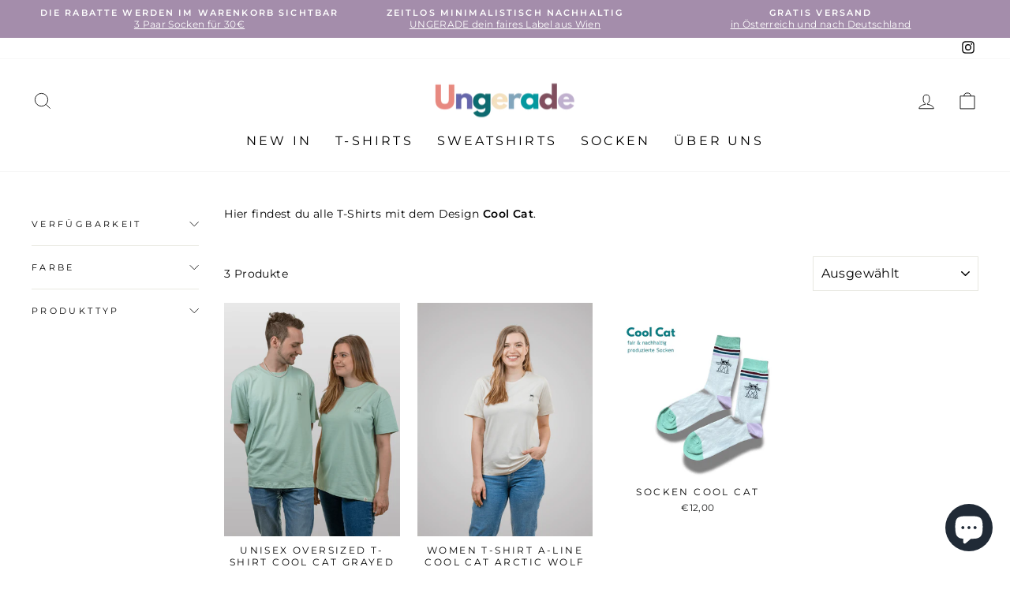

--- FILE ---
content_type: text/javascript
request_url: https://cdn.shopify.com/extensions/753afb00-b032-4e64-b974-d964732a803d/momentify-countdown-timer-175/assets/countdown-timer.2.2.3.js
body_size: 79204
content:
(function(){"use strict";(function(){var Ul={exports:{}},Xr={},jl={exports:{}},de={};/**
 * @license React
 * react.production.min.js
 *
 * Copyright (c) Facebook, Inc. and its affiliates.
 *
 * This source code is licensed under the MIT license found in the
 * LICENSE file in the root directory of this source tree.
 */var Tu;function Kd(){if(Tu)return de;Tu=1;var r=Symbol.for("react.element"),o=Symbol.for("react.portal"),i=Symbol.for("react.fragment"),a=Symbol.for("react.strict_mode"),x=Symbol.for("react.profiler"),c=Symbol.for("react.provider"),f=Symbol.for("react.context"),p=Symbol.for("react.forward_ref"),m=Symbol.for("react.suspense"),h=Symbol.for("react.memo"),y=Symbol.for("react.lazy"),E=Symbol.iterator;function T(k){return k===null||typeof k!="object"?null:(k=E&&k[E]||k["@@iterator"],typeof k=="function"?k:null)}var C={isMounted:function(){return!1},enqueueForceUpdate:function(){},enqueueReplaceState:function(){},enqueueSetState:function(){}},L=Object.assign,A={};function B(k,F,xe){this.props=k,this.context=F,this.refs=A,this.updater=xe||C}B.prototype.isReactComponent={},B.prototype.setState=function(k,F){if(typeof k!="object"&&typeof k!="function"&&k!=null)throw Error("setState(...): takes an object of state variables to update or a function which returns an object of state variables.");this.updater.enqueueSetState(this,k,F,"setState")},B.prototype.forceUpdate=function(k){this.updater.enqueueForceUpdate(this,k,"forceUpdate")};function R(){}R.prototype=B.prototype;function $(k,F,xe){this.props=k,this.context=F,this.refs=A,this.updater=xe||C}var se=$.prototype=new R;se.constructor=$,L(se,B.prototype),se.isPureReactComponent=!0;var J=Array.isArray,X=Object.prototype.hasOwnProperty,ne={current:null},pe={key:!0,ref:!0,__self:!0,__source:!0};function ve(k,F,xe){var fe,he={},ye=null,Ce=null;if(F!=null)for(fe in F.ref!==void 0&&(Ce=F.ref),F.key!==void 0&&(ye=""+F.key),F)X.call(F,fe)&&!pe.hasOwnProperty(fe)&&(he[fe]=F[fe]);var Te=arguments.length-2;if(Te===1)he.children=xe;else if(1<Te){for(var Ne=Array(Te),Xe=0;Xe<Te;Xe++)Ne[Xe]=arguments[Xe+2];he.children=Ne}if(k&&k.defaultProps)for(fe in Te=k.defaultProps,Te)he[fe]===void 0&&(he[fe]=Te[fe]);return{$$typeof:r,type:k,key:ye,ref:Ce,props:he,_owner:ne.current}}function le(k,F){return{$$typeof:r,type:k.type,key:F,ref:k.ref,props:k.props,_owner:k._owner}}function oe(k){return typeof k=="object"&&k!==null&&k.$$typeof===r}function ue(k){var F={"=":"=0",":":"=2"};return"$"+k.replace(/[=:]/g,function(xe){return F[xe]})}var ae=/\/+/g;function Y(k,F){return typeof k=="object"&&k!==null&&k.key!=null?ue(""+k.key):F.toString(36)}function Q(k,F,xe,fe,he){var ye=typeof k;(ye==="undefined"||ye==="boolean")&&(k=null);var Ce=!1;if(k===null)Ce=!0;else switch(ye){case"string":case"number":Ce=!0;break;case"object":switch(k.$$typeof){case r:case o:Ce=!0}}if(Ce)return Ce=k,he=he(Ce),k=fe===""?"."+Y(Ce,0):fe,J(he)?(xe="",k!=null&&(xe=k.replace(ae,"$&/")+"/"),Q(he,F,xe,"",function(Xe){return Xe})):he!=null&&(oe(he)&&(he=le(he,xe+(!he.key||Ce&&Ce.key===he.key?"":(""+he.key).replace(ae,"$&/")+"/")+k)),F.push(he)),1;if(Ce=0,fe=fe===""?".":fe+":",J(k))for(var Te=0;Te<k.length;Te++){ye=k[Te];var Ne=fe+Y(ye,Te);Ce+=Q(ye,F,xe,Ne,he)}else if(Ne=T(k),typeof Ne=="function")for(k=Ne.call(k),Te=0;!(ye=k.next()).done;)ye=ye.value,Ne=fe+Y(ye,Te++),Ce+=Q(ye,F,xe,Ne,he);else if(ye==="object")throw F=String(k),Error("Objects are not valid as a React child (found: "+(F==="[object Object]"?"object with keys {"+Object.keys(k).join(", ")+"}":F)+"). If you meant to render a collection of children, use an array instead.");return Ce}function me(k,F,xe){if(k==null)return k;var fe=[],he=0;return Q(k,fe,"","",function(ye){return F.call(xe,ye,he++)}),fe}function ce(k){if(k._status===-1){var F=k._result;F=F(),F.then(function(xe){(k._status===0||k._status===-1)&&(k._status=1,k._result=xe)},function(xe){(k._status===0||k._status===-1)&&(k._status=2,k._result=xe)}),k._status===-1&&(k._status=0,k._result=F)}if(k._status===1)return k._result.default;throw k._result}var ge={current:null},j={transition:null},Z={ReactCurrentDispatcher:ge,ReactCurrentBatchConfig:j,ReactCurrentOwner:ne};function V(){throw Error("act(...) is not supported in production builds of React.")}return de.Children={map:me,forEach:function(k,F,xe){me(k,function(){F.apply(this,arguments)},xe)},count:function(k){var F=0;return me(k,function(){F++}),F},toArray:function(k){return me(k,function(F){return F})||[]},only:function(k){if(!oe(k))throw Error("React.Children.only expected to receive a single React element child.");return k}},de.Component=B,de.Fragment=i,de.Profiler=x,de.PureComponent=$,de.StrictMode=a,de.Suspense=m,de.__SECRET_INTERNALS_DO_NOT_USE_OR_YOU_WILL_BE_FIRED=Z,de.act=V,de.cloneElement=function(k,F,xe){if(k==null)throw Error("React.cloneElement(...): The argument must be a React element, but you passed "+k+".");var fe=L({},k.props),he=k.key,ye=k.ref,Ce=k._owner;if(F!=null){if(F.ref!==void 0&&(ye=F.ref,Ce=ne.current),F.key!==void 0&&(he=""+F.key),k.type&&k.type.defaultProps)var Te=k.type.defaultProps;for(Ne in F)X.call(F,Ne)&&!pe.hasOwnProperty(Ne)&&(fe[Ne]=F[Ne]===void 0&&Te!==void 0?Te[Ne]:F[Ne])}var Ne=arguments.length-2;if(Ne===1)fe.children=xe;else if(1<Ne){Te=Array(Ne);for(var Xe=0;Xe<Ne;Xe++)Te[Xe]=arguments[Xe+2];fe.children=Te}return{$$typeof:r,type:k.type,key:he,ref:ye,props:fe,_owner:Ce}},de.createContext=function(k){return k={$$typeof:f,_currentValue:k,_currentValue2:k,_threadCount:0,Provider:null,Consumer:null,_defaultValue:null,_globalName:null},k.Provider={$$typeof:c,_context:k},k.Consumer=k},de.createElement=ve,de.createFactory=function(k){var F=ve.bind(null,k);return F.type=k,F},de.createRef=function(){return{current:null}},de.forwardRef=function(k){return{$$typeof:p,render:k}},de.isValidElement=oe,de.lazy=function(k){return{$$typeof:y,_payload:{_status:-1,_result:k},_init:ce}},de.memo=function(k,F){return{$$typeof:h,type:k,compare:F===void 0?null:F}},de.startTransition=function(k){var F=j.transition;j.transition={};try{k()}finally{j.transition=F}},de.unstable_act=V,de.useCallback=function(k,F){return ge.current.useCallback(k,F)},de.useContext=function(k){return ge.current.useContext(k)},de.useDebugValue=function(){},de.useDeferredValue=function(k){return ge.current.useDeferredValue(k)},de.useEffect=function(k,F){return ge.current.useEffect(k,F)},de.useId=function(){return ge.current.useId()},de.useImperativeHandle=function(k,F,xe){return ge.current.useImperativeHandle(k,F,xe)},de.useInsertionEffect=function(k,F){return ge.current.useInsertionEffect(k,F)},de.useLayoutEffect=function(k,F){return ge.current.useLayoutEffect(k,F)},de.useMemo=function(k,F){return ge.current.useMemo(k,F)},de.useReducer=function(k,F,xe){return ge.current.useReducer(k,F,xe)},de.useRef=function(k){return ge.current.useRef(k)},de.useState=function(k){return ge.current.useState(k)},de.useSyncExternalStore=function(k,F,xe){return ge.current.useSyncExternalStore(k,F,xe)},de.useTransition=function(){return ge.current.useTransition()},de.version="18.3.1",de}var wu;function $l(){return wu||(wu=1,jl.exports=Kd()),jl.exports}/**
 * @license React
 * react-jsx-runtime.production.min.js
 *
 * Copyright (c) Facebook, Inc. and its affiliates.
 *
 * This source code is licensed under the MIT license found in the
 * LICENSE file in the root directory of this source tree.
 */var _u;function Qd(){if(_u)return Xr;_u=1;var r=$l(),o=Symbol.for("react.element"),i=Symbol.for("react.fragment"),a=Object.prototype.hasOwnProperty,x=r.__SECRET_INTERNALS_DO_NOT_USE_OR_YOU_WILL_BE_FIRED.ReactCurrentOwner,c={key:!0,ref:!0,__self:!0,__source:!0};function f(p,m,h){var y,E={},T=null,C=null;h!==void 0&&(T=""+h),m.key!==void 0&&(T=""+m.key),m.ref!==void 0&&(C=m.ref);for(y in m)a.call(m,y)&&!c.hasOwnProperty(y)&&(E[y]=m[y]);if(p&&p.defaultProps)for(y in m=p.defaultProps,m)E[y]===void 0&&(E[y]=m[y]);return{$$typeof:o,type:p,key:T,ref:C,props:E,_owner:x.current}}return Xr.Fragment=i,Xr.jsx=f,Xr.jsxs=f,Xr}var Cu;function Xd(){return Cu||(Cu=1,Ul.exports=Qd()),Ul.exports}var D=Xd(),ns={},zl={exports:{}},it={},bl={exports:{}},Vl={};/**
 * @license React
 * scheduler.production.min.js
 *
 * Copyright (c) Facebook, Inc. and its affiliates.
 *
 * This source code is licensed under the MIT license found in the
 * LICENSE file in the root directory of this source tree.
 */var Du;function Zd(){return Du||(Du=1,(function(r){function o(j,Z){var V=j.length;j.push(Z);e:for(;0<V;){var k=V-1>>>1,F=j[k];if(0<x(F,Z))j[k]=Z,j[V]=F,V=k;else break e}}function i(j){return j.length===0?null:j[0]}function a(j){if(j.length===0)return null;var Z=j[0],V=j.pop();if(V!==Z){j[0]=V;e:for(var k=0,F=j.length,xe=F>>>1;k<xe;){var fe=2*(k+1)-1,he=j[fe],ye=fe+1,Ce=j[ye];if(0>x(he,V))ye<F&&0>x(Ce,he)?(j[k]=Ce,j[ye]=V,k=ye):(j[k]=he,j[fe]=V,k=fe);else if(ye<F&&0>x(Ce,V))j[k]=Ce,j[ye]=V,k=ye;else break e}}return Z}function x(j,Z){var V=j.sortIndex-Z.sortIndex;return V!==0?V:j.id-Z.id}if(typeof performance=="object"&&typeof performance.now=="function"){var c=performance;r.unstable_now=function(){return c.now()}}else{var f=Date,p=f.now();r.unstable_now=function(){return f.now()-p}}var m=[],h=[],y=1,E=null,T=3,C=!1,L=!1,A=!1,B=typeof setTimeout=="function"?setTimeout:null,R=typeof clearTimeout=="function"?clearTimeout:null,$=typeof setImmediate<"u"?setImmediate:null;typeof navigator<"u"&&navigator.scheduling!==void 0&&navigator.scheduling.isInputPending!==void 0&&navigator.scheduling.isInputPending.bind(navigator.scheduling);function se(j){for(var Z=i(h);Z!==null;){if(Z.callback===null)a(h);else if(Z.startTime<=j)a(h),Z.sortIndex=Z.expirationTime,o(m,Z);else break;Z=i(h)}}function J(j){if(A=!1,se(j),!L)if(i(m)!==null)L=!0,ce(X);else{var Z=i(h);Z!==null&&ge(J,Z.startTime-j)}}function X(j,Z){L=!1,A&&(A=!1,R(ve),ve=-1),C=!0;var V=T;try{for(se(Z),E=i(m);E!==null&&(!(E.expirationTime>Z)||j&&!ue());){var k=E.callback;if(typeof k=="function"){E.callback=null,T=E.priorityLevel;var F=k(E.expirationTime<=Z);Z=r.unstable_now(),typeof F=="function"?E.callback=F:E===i(m)&&a(m),se(Z)}else a(m);E=i(m)}if(E!==null)var xe=!0;else{var fe=i(h);fe!==null&&ge(J,fe.startTime-Z),xe=!1}return xe}finally{E=null,T=V,C=!1}}var ne=!1,pe=null,ve=-1,le=5,oe=-1;function ue(){return!(r.unstable_now()-oe<le)}function ae(){if(pe!==null){var j=r.unstable_now();oe=j;var Z=!0;try{Z=pe(!0,j)}finally{Z?Y():(ne=!1,pe=null)}}else ne=!1}var Y;if(typeof $=="function")Y=function(){$(ae)};else if(typeof MessageChannel<"u"){var Q=new MessageChannel,me=Q.port2;Q.port1.onmessage=ae,Y=function(){me.postMessage(null)}}else Y=function(){B(ae,0)};function ce(j){pe=j,ne||(ne=!0,Y())}function ge(j,Z){ve=B(function(){j(r.unstable_now())},Z)}r.unstable_IdlePriority=5,r.unstable_ImmediatePriority=1,r.unstable_LowPriority=4,r.unstable_NormalPriority=3,r.unstable_Profiling=null,r.unstable_UserBlockingPriority=2,r.unstable_cancelCallback=function(j){j.callback=null},r.unstable_continueExecution=function(){L||C||(L=!0,ce(X))},r.unstable_forceFrameRate=function(j){0>j||125<j?console.error("forceFrameRate takes a positive int between 0 and 125, forcing frame rates higher than 125 fps is not supported"):le=0<j?Math.floor(1e3/j):5},r.unstable_getCurrentPriorityLevel=function(){return T},r.unstable_getFirstCallbackNode=function(){return i(m)},r.unstable_next=function(j){switch(T){case 1:case 2:case 3:var Z=3;break;default:Z=T}var V=T;T=Z;try{return j()}finally{T=V}},r.unstable_pauseExecution=function(){},r.unstable_requestPaint=function(){},r.unstable_runWithPriority=function(j,Z){switch(j){case 1:case 2:case 3:case 4:case 5:break;default:j=3}var V=T;T=j;try{return Z()}finally{T=V}},r.unstable_scheduleCallback=function(j,Z,V){var k=r.unstable_now();switch(typeof V=="object"&&V!==null?(V=V.delay,V=typeof V=="number"&&0<V?k+V:k):V=k,j){case 1:var F=-1;break;case 2:F=250;break;case 5:F=1073741823;break;case 4:F=1e4;break;default:F=5e3}return F=V+F,j={id:y++,callback:Z,priorityLevel:j,startTime:V,expirationTime:F,sortIndex:-1},V>k?(j.sortIndex=V,o(h,j),i(m)===null&&j===i(h)&&(A?(R(ve),ve=-1):A=!0,ge(J,V-k))):(j.sortIndex=F,o(m,j),L||C||(L=!0,ce(X))),j},r.unstable_shouldYield=ue,r.unstable_wrapCallback=function(j){var Z=T;return function(){var V=T;T=Z;try{return j.apply(this,arguments)}finally{T=V}}}})(Vl)),Vl}var Nu;function Jd(){return Nu||(Nu=1,bl.exports=Zd()),bl.exports}/**
 * @license React
 * react-dom.production.min.js
 *
 * Copyright (c) Facebook, Inc. and its affiliates.
 *
 * This source code is licensed under the MIT license found in the
 * LICENSE file in the root directory of this source tree.
 */var Au;function ep(){if(Au)return it;Au=1;var r=$l(),o=Jd();function i(e){for(var t="https://reactjs.org/docs/error-decoder.html?invariant="+e,n=1;n<arguments.length;n++)t+="&args[]="+encodeURIComponent(arguments[n]);return"Minified React error #"+e+"; visit "+t+" for the full message or use the non-minified dev environment for full errors and additional helpful warnings."}var a=new Set,x={};function c(e,t){f(e,t),f(e+"Capture",t)}function f(e,t){for(x[e]=t,e=0;e<t.length;e++)a.add(t[e])}var p=!(typeof window>"u"||typeof window.document>"u"||typeof window.document.createElement>"u"),m=Object.prototype.hasOwnProperty,h=/^[:A-Z_a-z\u00C0-\u00D6\u00D8-\u00F6\u00F8-\u02FF\u0370-\u037D\u037F-\u1FFF\u200C-\u200D\u2070-\u218F\u2C00-\u2FEF\u3001-\uD7FF\uF900-\uFDCF\uFDF0-\uFFFD][:A-Z_a-z\u00C0-\u00D6\u00D8-\u00F6\u00F8-\u02FF\u0370-\u037D\u037F-\u1FFF\u200C-\u200D\u2070-\u218F\u2C00-\u2FEF\u3001-\uD7FF\uF900-\uFDCF\uFDF0-\uFFFD\-.0-9\u00B7\u0300-\u036F\u203F-\u2040]*$/,y={},E={};function T(e){return m.call(E,e)?!0:m.call(y,e)?!1:h.test(e)?E[e]=!0:(y[e]=!0,!1)}function C(e,t,n,s){if(n!==null&&n.type===0)return!1;switch(typeof t){case"function":case"symbol":return!0;case"boolean":return s?!1:n!==null?!n.acceptsBooleans:(e=e.toLowerCase().slice(0,5),e!=="data-"&&e!=="aria-");default:return!1}}function L(e,t,n,s){if(t===null||typeof t>"u"||C(e,t,n,s))return!0;if(s)return!1;if(n!==null)switch(n.type){case 3:return!t;case 4:return t===!1;case 5:return isNaN(t);case 6:return isNaN(t)||1>t}return!1}function A(e,t,n,s,l,u,d){this.acceptsBooleans=t===2||t===3||t===4,this.attributeName=s,this.attributeNamespace=l,this.mustUseProperty=n,this.propertyName=e,this.type=t,this.sanitizeURL=u,this.removeEmptyString=d}var B={};"children dangerouslySetInnerHTML defaultValue defaultChecked innerHTML suppressContentEditableWarning suppressHydrationWarning style".split(" ").forEach(function(e){B[e]=new A(e,0,!1,e,null,!1,!1)}),[["acceptCharset","accept-charset"],["className","class"],["htmlFor","for"],["httpEquiv","http-equiv"]].forEach(function(e){var t=e[0];B[t]=new A(t,1,!1,e[1],null,!1,!1)}),["contentEditable","draggable","spellCheck","value"].forEach(function(e){B[e]=new A(e,2,!1,e.toLowerCase(),null,!1,!1)}),["autoReverse","externalResourcesRequired","focusable","preserveAlpha"].forEach(function(e){B[e]=new A(e,2,!1,e,null,!1,!1)}),"allowFullScreen async autoFocus autoPlay controls default defer disabled disablePictureInPicture disableRemotePlayback formNoValidate hidden loop noModule noValidate open playsInline readOnly required reversed scoped seamless itemScope".split(" ").forEach(function(e){B[e]=new A(e,3,!1,e.toLowerCase(),null,!1,!1)}),["checked","multiple","muted","selected"].forEach(function(e){B[e]=new A(e,3,!0,e,null,!1,!1)}),["capture","download"].forEach(function(e){B[e]=new A(e,4,!1,e,null,!1,!1)}),["cols","rows","size","span"].forEach(function(e){B[e]=new A(e,6,!1,e,null,!1,!1)}),["rowSpan","start"].forEach(function(e){B[e]=new A(e,5,!1,e.toLowerCase(),null,!1,!1)});var R=/[\-:]([a-z])/g;function $(e){return e[1].toUpperCase()}"accent-height alignment-baseline arabic-form baseline-shift cap-height clip-path clip-rule color-interpolation color-interpolation-filters color-profile color-rendering dominant-baseline enable-background fill-opacity fill-rule flood-color flood-opacity font-family font-size font-size-adjust font-stretch font-style font-variant font-weight glyph-name glyph-orientation-horizontal glyph-orientation-vertical horiz-adv-x horiz-origin-x image-rendering letter-spacing lighting-color marker-end marker-mid marker-start overline-position overline-thickness paint-order panose-1 pointer-events rendering-intent shape-rendering stop-color stop-opacity strikethrough-position strikethrough-thickness stroke-dasharray stroke-dashoffset stroke-linecap stroke-linejoin stroke-miterlimit stroke-opacity stroke-width text-anchor text-decoration text-rendering underline-position underline-thickness unicode-bidi unicode-range units-per-em v-alphabetic v-hanging v-ideographic v-mathematical vector-effect vert-adv-y vert-origin-x vert-origin-y word-spacing writing-mode xmlns:xlink x-height".split(" ").forEach(function(e){var t=e.replace(R,$);B[t]=new A(t,1,!1,e,null,!1,!1)}),"xlink:actuate xlink:arcrole xlink:role xlink:show xlink:title xlink:type".split(" ").forEach(function(e){var t=e.replace(R,$);B[t]=new A(t,1,!1,e,"http://www.w3.org/1999/xlink",!1,!1)}),["xml:base","xml:lang","xml:space"].forEach(function(e){var t=e.replace(R,$);B[t]=new A(t,1,!1,e,"http://www.w3.org/XML/1998/namespace",!1,!1)}),["tabIndex","crossOrigin"].forEach(function(e){B[e]=new A(e,1,!1,e.toLowerCase(),null,!1,!1)}),B.xlinkHref=new A("xlinkHref",1,!1,"xlink:href","http://www.w3.org/1999/xlink",!0,!1),["src","href","action","formAction"].forEach(function(e){B[e]=new A(e,1,!1,e.toLowerCase(),null,!0,!0)});function se(e,t,n,s){var l=B.hasOwnProperty(t)?B[t]:null;(l!==null?l.type!==0:s||!(2<t.length)||t[0]!=="o"&&t[0]!=="O"||t[1]!=="n"&&t[1]!=="N")&&(L(t,n,l,s)&&(n=null),s||l===null?T(t)&&(n===null?e.removeAttribute(t):e.setAttribute(t,""+n)):l.mustUseProperty?e[l.propertyName]=n===null?l.type===3?!1:"":n:(t=l.attributeName,s=l.attributeNamespace,n===null?e.removeAttribute(t):(l=l.type,n=l===3||l===4&&n===!0?"":""+n,s?e.setAttributeNS(s,t,n):e.setAttribute(t,n))))}var J=r.__SECRET_INTERNALS_DO_NOT_USE_OR_YOU_WILL_BE_FIRED,X=Symbol.for("react.element"),ne=Symbol.for("react.portal"),pe=Symbol.for("react.fragment"),ve=Symbol.for("react.strict_mode"),le=Symbol.for("react.profiler"),oe=Symbol.for("react.provider"),ue=Symbol.for("react.context"),ae=Symbol.for("react.forward_ref"),Y=Symbol.for("react.suspense"),Q=Symbol.for("react.suspense_list"),me=Symbol.for("react.memo"),ce=Symbol.for("react.lazy"),ge=Symbol.for("react.offscreen"),j=Symbol.iterator;function Z(e){return e===null||typeof e!="object"?null:(e=j&&e[j]||e["@@iterator"],typeof e=="function"?e:null)}var V=Object.assign,k;function F(e){if(k===void 0)try{throw Error()}catch(n){var t=n.stack.trim().match(/\n( *(at )?)/);k=t&&t[1]||""}return`
`+k+e}var xe=!1;function fe(e,t){if(!e||xe)return"";xe=!0;var n=Error.prepareStackTrace;Error.prepareStackTrace=void 0;try{if(t)if(t=function(){throw Error()},Object.defineProperty(t.prototype,"props",{set:function(){throw Error()}}),typeof Reflect=="object"&&Reflect.construct){try{Reflect.construct(t,[])}catch(N){var s=N}Reflect.construct(e,[],t)}else{try{t.call()}catch(N){s=N}e.call(t.prototype)}else{try{throw Error()}catch(N){s=N}e()}}catch(N){if(N&&s&&typeof N.stack=="string"){for(var l=N.stack.split(`
`),u=s.stack.split(`
`),d=l.length-1,g=u.length-1;1<=d&&0<=g&&l[d]!==u[g];)g--;for(;1<=d&&0<=g;d--,g--)if(l[d]!==u[g]){if(d!==1||g!==1)do if(d--,g--,0>g||l[d]!==u[g]){var S=`
`+l[d].replace(" at new "," at ");return e.displayName&&S.includes("<anonymous>")&&(S=S.replace("<anonymous>",e.displayName)),S}while(1<=d&&0<=g);break}}}finally{xe=!1,Error.prepareStackTrace=n}return(e=e?e.displayName||e.name:"")?F(e):""}function he(e){switch(e.tag){case 5:return F(e.type);case 16:return F("Lazy");case 13:return F("Suspense");case 19:return F("SuspenseList");case 0:case 2:case 15:return e=fe(e.type,!1),e;case 11:return e=fe(e.type.render,!1),e;case 1:return e=fe(e.type,!0),e;default:return""}}function ye(e){if(e==null)return null;if(typeof e=="function")return e.displayName||e.name||null;if(typeof e=="string")return e;switch(e){case pe:return"Fragment";case ne:return"Portal";case le:return"Profiler";case ve:return"StrictMode";case Y:return"Suspense";case Q:return"SuspenseList"}if(typeof e=="object")switch(e.$$typeof){case ue:return(e.displayName||"Context")+".Consumer";case oe:return(e._context.displayName||"Context")+".Provider";case ae:var t=e.render;return e=e.displayName,e||(e=t.displayName||t.name||"",e=e!==""?"ForwardRef("+e+")":"ForwardRef"),e;case me:return t=e.displayName||null,t!==null?t:ye(e.type)||"Memo";case ce:t=e._payload,e=e._init;try{return ye(e(t))}catch{}}return null}function Ce(e){var t=e.type;switch(e.tag){case 24:return"Cache";case 9:return(t.displayName||"Context")+".Consumer";case 10:return(t._context.displayName||"Context")+".Provider";case 18:return"DehydratedFragment";case 11:return e=t.render,e=e.displayName||e.name||"",t.displayName||(e!==""?"ForwardRef("+e+")":"ForwardRef");case 7:return"Fragment";case 5:return t;case 4:return"Portal";case 3:return"Root";case 6:return"Text";case 16:return ye(t);case 8:return t===ve?"StrictMode":"Mode";case 22:return"Offscreen";case 12:return"Profiler";case 21:return"Scope";case 13:return"Suspense";case 19:return"SuspenseList";case 25:return"TracingMarker";case 1:case 0:case 17:case 2:case 14:case 15:if(typeof t=="function")return t.displayName||t.name||null;if(typeof t=="string")return t}return null}function Te(e){switch(typeof e){case"boolean":case"number":case"string":case"undefined":return e;case"object":return e;default:return""}}function Ne(e){var t=e.type;return(e=e.nodeName)&&e.toLowerCase()==="input"&&(t==="checkbox"||t==="radio")}function Xe(e){var t=Ne(e)?"checked":"value",n=Object.getOwnPropertyDescriptor(e.constructor.prototype,t),s=""+e[t];if(!e.hasOwnProperty(t)&&typeof n<"u"&&typeof n.get=="function"&&typeof n.set=="function"){var l=n.get,u=n.set;return Object.defineProperty(e,t,{configurable:!0,get:function(){return l.call(this)},set:function(d){s=""+d,u.call(this,d)}}),Object.defineProperty(e,t,{enumerable:n.enumerable}),{getValue:function(){return s},setValue:function(d){s=""+d},stopTracking:function(){e._valueTracker=null,delete e[t]}}}}function fn(e){e._valueTracker||(e._valueTracker=Xe(e))}function xi(e){if(!e)return!1;var t=e._valueTracker;if(!t)return!0;var n=t.getValue(),s="";return e&&(s=Ne(e)?e.checked?"true":"false":e.value),e=s,e!==n?(t.setValue(e),!0):!1}function Wt(e){if(e=e||(typeof document<"u"?document:void 0),typeof e>"u")return null;try{return e.activeElement||e.body}catch{return e.body}}function Dr(e,t){var n=t.checked;return V({},t,{defaultChecked:void 0,defaultValue:void 0,value:void 0,checked:n??e._wrapperState.initialChecked})}function Gn(e,t){var n=t.defaultValue==null?"":t.defaultValue,s=t.checked!=null?t.checked:t.defaultChecked;n=Te(t.value!=null?t.value:n),e._wrapperState={initialChecked:s,initialValue:n,controlled:t.type==="checkbox"||t.type==="radio"?t.checked!=null:t.value!=null}}function ui(e,t){t=t.checked,t!=null&&se(e,"checked",t,!1)}function dn(e,t){ui(e,t);var n=Te(t.value),s=t.type;if(n!=null)s==="number"?(n===0&&e.value===""||e.value!=n)&&(e.value=""+n):e.value!==""+n&&(e.value=""+n);else if(s==="submit"||s==="reset"){e.removeAttribute("value");return}t.hasOwnProperty("value")?Nr(e,t.type,n):t.hasOwnProperty("defaultValue")&&Nr(e,t.type,Te(t.defaultValue)),t.checked==null&&t.defaultChecked!=null&&(e.defaultChecked=!!t.defaultChecked)}function ci(e,t,n){if(t.hasOwnProperty("value")||t.hasOwnProperty("defaultValue")){var s=t.type;if(!(s!=="submit"&&s!=="reset"||t.value!==void 0&&t.value!==null))return;t=""+e._wrapperState.initialValue,n||t===e.value||(e.value=t),e.defaultValue=t}n=e.name,n!==""&&(e.name=""),e.defaultChecked=!!e._wrapperState.initialChecked,n!==""&&(e.name=n)}function Nr(e,t,n){(t!=="number"||Wt(e.ownerDocument)!==e)&&(n==null?e.defaultValue=""+e._wrapperState.initialValue:e.defaultValue!==""+n&&(e.defaultValue=""+n))}var Wn=Array.isArray;function pn(e,t,n,s){if(e=e.options,t){t={};for(var l=0;l<n.length;l++)t["$"+n[l]]=!0;for(n=0;n<e.length;n++)l=t.hasOwnProperty("$"+e[n].value),e[n].selected!==l&&(e[n].selected=l),l&&s&&(e[n].defaultSelected=!0)}else{for(n=""+Te(n),t=null,l=0;l<e.length;l++){if(e[l].value===n){e[l].selected=!0,s&&(e[l].defaultSelected=!0);return}t!==null||e[l].disabled||(t=e[l])}t!==null&&(t.selected=!0)}}function fi(e,t){if(t.dangerouslySetInnerHTML!=null)throw Error(i(91));return V({},t,{value:void 0,defaultValue:void 0,children:""+e._wrapperState.initialValue})}function Hn(e,t){var n=t.value;if(n==null){if(n=t.children,t=t.defaultValue,n!=null){if(t!=null)throw Error(i(92));if(Wn(n)){if(1<n.length)throw Error(i(93));n=n[0]}t=n}t==null&&(t=""),n=t}e._wrapperState={initialValue:Te(n)}}function di(e,t){var n=Te(t.value),s=Te(t.defaultValue);n!=null&&(n=""+n,n!==e.value&&(e.value=n),t.defaultValue==null&&e.defaultValue!==n&&(e.defaultValue=n)),s!=null&&(e.defaultValue=""+s)}function Yn(e){var t=e.textContent;t===e._wrapperState.initialValue&&t!==""&&t!==null&&(e.value=t)}function pi(e){switch(e){case"svg":return"http://www.w3.org/2000/svg";case"math":return"http://www.w3.org/1998/Math/MathML";default:return"http://www.w3.org/1999/xhtml"}}function mn(e,t){return e==null||e==="http://www.w3.org/1999/xhtml"?pi(t):e==="http://www.w3.org/2000/svg"&&t==="foreignObject"?"http://www.w3.org/1999/xhtml":e}var qn,Kn=(function(e){return typeof MSApp<"u"&&MSApp.execUnsafeLocalFunction?function(t,n,s,l){MSApp.execUnsafeLocalFunction(function(){return e(t,n,s,l)})}:e})(function(e,t){if(e.namespaceURI!=="http://www.w3.org/2000/svg"||"innerHTML"in e)e.innerHTML=t;else{for(qn=qn||document.createElement("div"),qn.innerHTML="<svg>"+t.valueOf().toString()+"</svg>",t=qn.firstChild;e.firstChild;)e.removeChild(e.firstChild);for(;t.firstChild;)e.appendChild(t.firstChild)}});function gn(e,t){if(t){var n=e.firstChild;if(n&&n===e.lastChild&&n.nodeType===3){n.nodeValue=t;return}}e.textContent=t}var Mt={animationIterationCount:!0,aspectRatio:!0,borderImageOutset:!0,borderImageSlice:!0,borderImageWidth:!0,boxFlex:!0,boxFlexGroup:!0,boxOrdinalGroup:!0,columnCount:!0,columns:!0,flex:!0,flexGrow:!0,flexPositive:!0,flexShrink:!0,flexNegative:!0,flexOrder:!0,gridArea:!0,gridRow:!0,gridRowEnd:!0,gridRowSpan:!0,gridRowStart:!0,gridColumn:!0,gridColumnEnd:!0,gridColumnSpan:!0,gridColumnStart:!0,fontWeight:!0,lineClamp:!0,lineHeight:!0,opacity:!0,order:!0,orphans:!0,tabSize:!0,widows:!0,zIndex:!0,zoom:!0,fillOpacity:!0,floodOpacity:!0,stopOpacity:!0,strokeDasharray:!0,strokeDashoffset:!0,strokeMiterlimit:!0,strokeOpacity:!0,strokeWidth:!0},Aa=["Webkit","ms","Moz","O"];Object.keys(Mt).forEach(function(e){Aa.forEach(function(t){t=t+e.charAt(0).toUpperCase()+e.substring(1),Mt[t]=Mt[e]})});function Ia(e,t,n){return t==null||typeof t=="boolean"||t===""?"":n||typeof t!="number"||t===0||Mt.hasOwnProperty(e)&&Mt[e]?(""+t).trim():t+"px"}function mi(e,t){e=e.style;for(var n in t)if(t.hasOwnProperty(n)){var s=n.indexOf("--")===0,l=Ia(n,t[n],s);n==="float"&&(n="cssFloat"),s?e.setProperty(n,l):e[n]=l}}var j0=V({menuitem:!0},{area:!0,base:!0,br:!0,col:!0,embed:!0,hr:!0,img:!0,input:!0,keygen:!0,link:!0,meta:!0,param:!0,source:!0,track:!0,wbr:!0});function Qn(e,t){if(t){if(j0[e]&&(t.children!=null||t.dangerouslySetInnerHTML!=null))throw Error(i(137,e));if(t.dangerouslySetInnerHTML!=null){if(t.children!=null)throw Error(i(60));if(typeof t.dangerouslySetInnerHTML!="object"||!("__html"in t.dangerouslySetInnerHTML))throw Error(i(61))}if(t.style!=null&&typeof t.style!="object")throw Error(i(62))}}function gi(e,t){if(e.indexOf("-")===-1)return typeof t.is=="string";switch(e){case"annotation-xml":case"color-profile":case"font-face":case"font-face-src":case"font-face-uri":case"font-face-format":case"font-face-name":case"missing-glyph":return!1;default:return!0}}var hi=null;function yi(e){return e=e.target||e.srcElement||window,e.correspondingUseElement&&(e=e.correspondingUseElement),e.nodeType===3?e.parentNode:e}var Si=null,hn=null,yn=null;function c2(e){if(e=zi(e)){if(typeof Si!="function")throw Error(i(280));var t=e.stateNode;t&&(t=Ja(t),Si(e.stateNode,e.type,t))}}function f2(e){hn?yn?yn.push(e):yn=[e]:hn=e}function d2(){if(hn){var e=hn,t=yn;if(yn=hn=null,c2(e),t)for(e=0;e<t.length;e++)c2(t[e])}}function p2(e,t){return e(t)}function m2(){}var $0=!1;function g2(e,t,n){if($0)return e(t,n);$0=!0;try{return p2(e,t,n)}finally{$0=!1,(hn!==null||yn!==null)&&(m2(),d2())}}function vi(e,t){var n=e.stateNode;if(n===null)return null;var s=Ja(n);if(s===null)return null;n=s[t];e:switch(t){case"onClick":case"onClickCapture":case"onDoubleClick":case"onDoubleClickCapture":case"onMouseDown":case"onMouseDownCapture":case"onMouseMove":case"onMouseMoveCapture":case"onMouseUp":case"onMouseUpCapture":case"onMouseEnter":(s=!s.disabled)||(e=e.type,s=!(e==="button"||e==="input"||e==="select"||e==="textarea")),e=!s;break e;default:e=!1}if(e)return null;if(n&&typeof n!="function")throw Error(i(231,t,typeof n));return n}var z0=!1;if(p)try{var Ei={};Object.defineProperty(Ei,"passive",{get:function(){z0=!0}}),window.addEventListener("test",Ei,Ei),window.removeEventListener("test",Ei,Ei)}catch{z0=!1}function gE(e,t,n,s,l,u,d,g,S){var N=Array.prototype.slice.call(arguments,3);try{t.apply(n,N)}catch(M){this.onError(M)}}var ki=!1,La=null,Fa=!1,b0=null,hE={onError:function(e){ki=!0,La=e}};function yE(e,t,n,s,l,u,d,g,S){ki=!1,La=null,gE.apply(hE,arguments)}function SE(e,t,n,s,l,u,d,g,S){if(yE.apply(this,arguments),ki){if(ki){var N=La;ki=!1,La=null}else throw Error(i(198));Fa||(Fa=!0,b0=N)}}function Xn(e){var t=e,n=e;if(e.alternate)for(;t.return;)t=t.return;else{e=t;do t=e,(t.flags&4098)!==0&&(n=t.return),e=t.return;while(e)}return t.tag===3?n:null}function h2(e){if(e.tag===13){var t=e.memoizedState;if(t===null&&(e=e.alternate,e!==null&&(t=e.memoizedState)),t!==null)return t.dehydrated}return null}function y2(e){if(Xn(e)!==e)throw Error(i(188))}function vE(e){var t=e.alternate;if(!t){if(t=Xn(e),t===null)throw Error(i(188));return t!==e?null:e}for(var n=e,s=t;;){var l=n.return;if(l===null)break;var u=l.alternate;if(u===null){if(s=l.return,s!==null){n=s;continue}break}if(l.child===u.child){for(u=l.child;u;){if(u===n)return y2(l),e;if(u===s)return y2(l),t;u=u.sibling}throw Error(i(188))}if(n.return!==s.return)n=l,s=u;else{for(var d=!1,g=l.child;g;){if(g===n){d=!0,n=l,s=u;break}if(g===s){d=!0,s=l,n=u;break}g=g.sibling}if(!d){for(g=u.child;g;){if(g===n){d=!0,n=u,s=l;break}if(g===s){d=!0,s=u,n=l;break}g=g.sibling}if(!d)throw Error(i(189))}}if(n.alternate!==s)throw Error(i(190))}if(n.tag!==3)throw Error(i(188));return n.stateNode.current===n?e:t}function S2(e){return e=vE(e),e!==null?v2(e):null}function v2(e){if(e.tag===5||e.tag===6)return e;for(e=e.child;e!==null;){var t=v2(e);if(t!==null)return t;e=e.sibling}return null}var E2=o.unstable_scheduleCallback,k2=o.unstable_cancelCallback,EE=o.unstable_shouldYield,kE=o.unstable_requestPaint,je=o.unstable_now,TE=o.unstable_getCurrentPriorityLevel,V0=o.unstable_ImmediatePriority,T2=o.unstable_UserBlockingPriority,Oa=o.unstable_NormalPriority,wE=o.unstable_LowPriority,w2=o.unstable_IdlePriority,Ma=null,Pt=null;function _E(e){if(Pt&&typeof Pt.onCommitFiberRoot=="function")try{Pt.onCommitFiberRoot(Ma,e,void 0,(e.current.flags&128)===128)}catch{}}var Ct=Math.clz32?Math.clz32:NE,CE=Math.log,DE=Math.LN2;function NE(e){return e>>>=0,e===0?32:31-(CE(e)/DE|0)|0}var Pa=64,Ra=4194304;function Ti(e){switch(e&-e){case 1:return 1;case 2:return 2;case 4:return 4;case 8:return 8;case 16:return 16;case 32:return 32;case 64:case 128:case 256:case 512:case 1024:case 2048:case 4096:case 8192:case 16384:case 32768:case 65536:case 131072:case 262144:case 524288:case 1048576:case 2097152:return e&4194240;case 4194304:case 8388608:case 16777216:case 33554432:case 67108864:return e&130023424;case 134217728:return 134217728;case 268435456:return 268435456;case 536870912:return 536870912;case 1073741824:return 1073741824;default:return e}}function Ba(e,t){var n=e.pendingLanes;if(n===0)return 0;var s=0,l=e.suspendedLanes,u=e.pingedLanes,d=n&268435455;if(d!==0){var g=d&~l;g!==0?s=Ti(g):(u&=d,u!==0&&(s=Ti(u)))}else d=n&~l,d!==0?s=Ti(d):u!==0&&(s=Ti(u));if(s===0)return 0;if(t!==0&&t!==s&&(t&l)===0&&(l=s&-s,u=t&-t,l>=u||l===16&&(u&4194240)!==0))return t;if((s&4)!==0&&(s|=n&16),t=e.entangledLanes,t!==0)for(e=e.entanglements,t&=s;0<t;)n=31-Ct(t),l=1<<n,s|=e[n],t&=~l;return s}function AE(e,t){switch(e){case 1:case 2:case 4:return t+250;case 8:case 16:case 32:case 64:case 128:case 256:case 512:case 1024:case 2048:case 4096:case 8192:case 16384:case 32768:case 65536:case 131072:case 262144:case 524288:case 1048576:case 2097152:return t+5e3;case 4194304:case 8388608:case 16777216:case 33554432:case 67108864:return-1;case 134217728:case 268435456:case 536870912:case 1073741824:return-1;default:return-1}}function IE(e,t){for(var n=e.suspendedLanes,s=e.pingedLanes,l=e.expirationTimes,u=e.pendingLanes;0<u;){var d=31-Ct(u),g=1<<d,S=l[d];S===-1?((g&n)===0||(g&s)!==0)&&(l[d]=AE(g,t)):S<=t&&(e.expiredLanes|=g),u&=~g}}function G0(e){return e=e.pendingLanes&-1073741825,e!==0?e:e&1073741824?1073741824:0}function _2(){var e=Pa;return Pa<<=1,(Pa&4194240)===0&&(Pa=64),e}function W0(e){for(var t=[],n=0;31>n;n++)t.push(e);return t}function wi(e,t,n){e.pendingLanes|=t,t!==536870912&&(e.suspendedLanes=0,e.pingedLanes=0),e=e.eventTimes,t=31-Ct(t),e[t]=n}function LE(e,t){var n=e.pendingLanes&~t;e.pendingLanes=t,e.suspendedLanes=0,e.pingedLanes=0,e.expiredLanes&=t,e.mutableReadLanes&=t,e.entangledLanes&=t,t=e.entanglements;var s=e.eventTimes;for(e=e.expirationTimes;0<n;){var l=31-Ct(n),u=1<<l;t[l]=0,s[l]=-1,e[l]=-1,n&=~u}}function H0(e,t){var n=e.entangledLanes|=t;for(e=e.entanglements;n;){var s=31-Ct(n),l=1<<s;l&t|e[s]&t&&(e[s]|=t),n&=~l}}var Ae=0;function C2(e){return e&=-e,1<e?4<e?(e&268435455)!==0?16:536870912:4:1}var D2,Y0,N2,A2,I2,q0=!1,Ua=[],Sn=null,vn=null,En=null,_i=new Map,Ci=new Map,kn=[],FE="mousedown mouseup touchcancel touchend touchstart auxclick dblclick pointercancel pointerdown pointerup dragend dragstart drop compositionend compositionstart keydown keypress keyup input textInput copy cut paste click change contextmenu reset submit".split(" ");function L2(e,t){switch(e){case"focusin":case"focusout":Sn=null;break;case"dragenter":case"dragleave":vn=null;break;case"mouseover":case"mouseout":En=null;break;case"pointerover":case"pointerout":_i.delete(t.pointerId);break;case"gotpointercapture":case"lostpointercapture":Ci.delete(t.pointerId)}}function Di(e,t,n,s,l,u){return e===null||e.nativeEvent!==u?(e={blockedOn:t,domEventName:n,eventSystemFlags:s,nativeEvent:u,targetContainers:[l]},t!==null&&(t=zi(t),t!==null&&Y0(t)),e):(e.eventSystemFlags|=s,t=e.targetContainers,l!==null&&t.indexOf(l)===-1&&t.push(l),e)}function OE(e,t,n,s,l){switch(t){case"focusin":return Sn=Di(Sn,e,t,n,s,l),!0;case"dragenter":return vn=Di(vn,e,t,n,s,l),!0;case"mouseover":return En=Di(En,e,t,n,s,l),!0;case"pointerover":var u=l.pointerId;return _i.set(u,Di(_i.get(u)||null,e,t,n,s,l)),!0;case"gotpointercapture":return u=l.pointerId,Ci.set(u,Di(Ci.get(u)||null,e,t,n,s,l)),!0}return!1}function F2(e){var t=Zn(e.target);if(t!==null){var n=Xn(t);if(n!==null){if(t=n.tag,t===13){if(t=h2(n),t!==null){e.blockedOn=t,I2(e.priority,function(){N2(n)});return}}else if(t===3&&n.stateNode.current.memoizedState.isDehydrated){e.blockedOn=n.tag===3?n.stateNode.containerInfo:null;return}}}e.blockedOn=null}function ja(e){if(e.blockedOn!==null)return!1;for(var t=e.targetContainers;0<t.length;){var n=Q0(e.domEventName,e.eventSystemFlags,t[0],e.nativeEvent);if(n===null){n=e.nativeEvent;var s=new n.constructor(n.type,n);hi=s,n.target.dispatchEvent(s),hi=null}else return t=zi(n),t!==null&&Y0(t),e.blockedOn=n,!1;t.shift()}return!0}function O2(e,t,n){ja(e)&&n.delete(t)}function ME(){q0=!1,Sn!==null&&ja(Sn)&&(Sn=null),vn!==null&&ja(vn)&&(vn=null),En!==null&&ja(En)&&(En=null),_i.forEach(O2),Ci.forEach(O2)}function Ni(e,t){e.blockedOn===t&&(e.blockedOn=null,q0||(q0=!0,o.unstable_scheduleCallback(o.unstable_NormalPriority,ME)))}function Ai(e){function t(l){return Ni(l,e)}if(0<Ua.length){Ni(Ua[0],e);for(var n=1;n<Ua.length;n++){var s=Ua[n];s.blockedOn===e&&(s.blockedOn=null)}}for(Sn!==null&&Ni(Sn,e),vn!==null&&Ni(vn,e),En!==null&&Ni(En,e),_i.forEach(t),Ci.forEach(t),n=0;n<kn.length;n++)s=kn[n],s.blockedOn===e&&(s.blockedOn=null);for(;0<kn.length&&(n=kn[0],n.blockedOn===null);)F2(n),n.blockedOn===null&&kn.shift()}var Ar=J.ReactCurrentBatchConfig,$a=!0;function PE(e,t,n,s){var l=Ae,u=Ar.transition;Ar.transition=null;try{Ae=1,K0(e,t,n,s)}finally{Ae=l,Ar.transition=u}}function RE(e,t,n,s){var l=Ae,u=Ar.transition;Ar.transition=null;try{Ae=4,K0(e,t,n,s)}finally{Ae=l,Ar.transition=u}}function K0(e,t,n,s){if($a){var l=Q0(e,t,n,s);if(l===null)dx(e,t,s,za,n),L2(e,s);else if(OE(l,e,t,n,s))s.stopPropagation();else if(L2(e,s),t&4&&-1<FE.indexOf(e)){for(;l!==null;){var u=zi(l);if(u!==null&&D2(u),u=Q0(e,t,n,s),u===null&&dx(e,t,s,za,n),u===l)break;l=u}l!==null&&s.stopPropagation()}else dx(e,t,s,null,n)}}var za=null;function Q0(e,t,n,s){if(za=null,e=yi(s),e=Zn(e),e!==null)if(t=Xn(e),t===null)e=null;else if(n=t.tag,n===13){if(e=h2(t),e!==null)return e;e=null}else if(n===3){if(t.stateNode.current.memoizedState.isDehydrated)return t.tag===3?t.stateNode.containerInfo:null;e=null}else t!==e&&(e=null);return za=e,null}function M2(e){switch(e){case"cancel":case"click":case"close":case"contextmenu":case"copy":case"cut":case"auxclick":case"dblclick":case"dragend":case"dragstart":case"drop":case"focusin":case"focusout":case"input":case"invalid":case"keydown":case"keypress":case"keyup":case"mousedown":case"mouseup":case"paste":case"pause":case"play":case"pointercancel":case"pointerdown":case"pointerup":case"ratechange":case"reset":case"resize":case"seeked":case"submit":case"touchcancel":case"touchend":case"touchstart":case"volumechange":case"change":case"selectionchange":case"textInput":case"compositionstart":case"compositionend":case"compositionupdate":case"beforeblur":case"afterblur":case"beforeinput":case"blur":case"fullscreenchange":case"focus":case"hashchange":case"popstate":case"select":case"selectstart":return 1;case"drag":case"dragenter":case"dragexit":case"dragleave":case"dragover":case"mousemove":case"mouseout":case"mouseover":case"pointermove":case"pointerout":case"pointerover":case"scroll":case"toggle":case"touchmove":case"wheel":case"mouseenter":case"mouseleave":case"pointerenter":case"pointerleave":return 4;case"message":switch(TE()){case V0:return 1;case T2:return 4;case Oa:case wE:return 16;case w2:return 536870912;default:return 16}default:return 16}}var Tn=null,X0=null,ba=null;function P2(){if(ba)return ba;var e,t=X0,n=t.length,s,l="value"in Tn?Tn.value:Tn.textContent,u=l.length;for(e=0;e<n&&t[e]===l[e];e++);var d=n-e;for(s=1;s<=d&&t[n-s]===l[u-s];s++);return ba=l.slice(e,1<s?1-s:void 0)}function Va(e){var t=e.keyCode;return"charCode"in e?(e=e.charCode,e===0&&t===13&&(e=13)):e=t,e===10&&(e=13),32<=e||e===13?e:0}function Ga(){return!0}function R2(){return!1}function ft(e){function t(n,s,l,u,d){this._reactName=n,this._targetInst=l,this.type=s,this.nativeEvent=u,this.target=d,this.currentTarget=null;for(var g in e)e.hasOwnProperty(g)&&(n=e[g],this[g]=n?n(u):u[g]);return this.isDefaultPrevented=(u.defaultPrevented!=null?u.defaultPrevented:u.returnValue===!1)?Ga:R2,this.isPropagationStopped=R2,this}return V(t.prototype,{preventDefault:function(){this.defaultPrevented=!0;var n=this.nativeEvent;n&&(n.preventDefault?n.preventDefault():typeof n.returnValue!="unknown"&&(n.returnValue=!1),this.isDefaultPrevented=Ga)},stopPropagation:function(){var n=this.nativeEvent;n&&(n.stopPropagation?n.stopPropagation():typeof n.cancelBubble!="unknown"&&(n.cancelBubble=!0),this.isPropagationStopped=Ga)},persist:function(){},isPersistent:Ga}),t}var Ir={eventPhase:0,bubbles:0,cancelable:0,timeStamp:function(e){return e.timeStamp||Date.now()},defaultPrevented:0,isTrusted:0},Z0=ft(Ir),Ii=V({},Ir,{view:0,detail:0}),BE=ft(Ii),J0,ex,Li,Wa=V({},Ii,{screenX:0,screenY:0,clientX:0,clientY:0,pageX:0,pageY:0,ctrlKey:0,shiftKey:0,altKey:0,metaKey:0,getModifierState:nx,button:0,buttons:0,relatedTarget:function(e){return e.relatedTarget===void 0?e.fromElement===e.srcElement?e.toElement:e.fromElement:e.relatedTarget},movementX:function(e){return"movementX"in e?e.movementX:(e!==Li&&(Li&&e.type==="mousemove"?(J0=e.screenX-Li.screenX,ex=e.screenY-Li.screenY):ex=J0=0,Li=e),J0)},movementY:function(e){return"movementY"in e?e.movementY:ex}}),B2=ft(Wa),UE=V({},Wa,{dataTransfer:0}),jE=ft(UE),$E=V({},Ii,{relatedTarget:0}),tx=ft($E),zE=V({},Ir,{animationName:0,elapsedTime:0,pseudoElement:0}),bE=ft(zE),VE=V({},Ir,{clipboardData:function(e){return"clipboardData"in e?e.clipboardData:window.clipboardData}}),GE=ft(VE),WE=V({},Ir,{data:0}),U2=ft(WE),HE={Esc:"Escape",Spacebar:" ",Left:"ArrowLeft",Up:"ArrowUp",Right:"ArrowRight",Down:"ArrowDown",Del:"Delete",Win:"OS",Menu:"ContextMenu",Apps:"ContextMenu",Scroll:"ScrollLock",MozPrintableKey:"Unidentified"},YE={8:"Backspace",9:"Tab",12:"Clear",13:"Enter",16:"Shift",17:"Control",18:"Alt",19:"Pause",20:"CapsLock",27:"Escape",32:" ",33:"PageUp",34:"PageDown",35:"End",36:"Home",37:"ArrowLeft",38:"ArrowUp",39:"ArrowRight",40:"ArrowDown",45:"Insert",46:"Delete",112:"F1",113:"F2",114:"F3",115:"F4",116:"F5",117:"F6",118:"F7",119:"F8",120:"F9",121:"F10",122:"F11",123:"F12",144:"NumLock",145:"ScrollLock",224:"Meta"},qE={Alt:"altKey",Control:"ctrlKey",Meta:"metaKey",Shift:"shiftKey"};function KE(e){var t=this.nativeEvent;return t.getModifierState?t.getModifierState(e):(e=qE[e])?!!t[e]:!1}function nx(){return KE}var QE=V({},Ii,{key:function(e){if(e.key){var t=HE[e.key]||e.key;if(t!=="Unidentified")return t}return e.type==="keypress"?(e=Va(e),e===13?"Enter":String.fromCharCode(e)):e.type==="keydown"||e.type==="keyup"?YE[e.keyCode]||"Unidentified":""},code:0,location:0,ctrlKey:0,shiftKey:0,altKey:0,metaKey:0,repeat:0,locale:0,getModifierState:nx,charCode:function(e){return e.type==="keypress"?Va(e):0},keyCode:function(e){return e.type==="keydown"||e.type==="keyup"?e.keyCode:0},which:function(e){return e.type==="keypress"?Va(e):e.type==="keydown"||e.type==="keyup"?e.keyCode:0}}),XE=ft(QE),ZE=V({},Wa,{pointerId:0,width:0,height:0,pressure:0,tangentialPressure:0,tiltX:0,tiltY:0,twist:0,pointerType:0,isPrimary:0}),j2=ft(ZE),JE=V({},Ii,{touches:0,targetTouches:0,changedTouches:0,altKey:0,metaKey:0,ctrlKey:0,shiftKey:0,getModifierState:nx}),ek=ft(JE),tk=V({},Ir,{propertyName:0,elapsedTime:0,pseudoElement:0}),nk=ft(tk),rk=V({},Wa,{deltaX:function(e){return"deltaX"in e?e.deltaX:"wheelDeltaX"in e?-e.wheelDeltaX:0},deltaY:function(e){return"deltaY"in e?e.deltaY:"wheelDeltaY"in e?-e.wheelDeltaY:"wheelDelta"in e?-e.wheelDelta:0},deltaZ:0,deltaMode:0}),ok=ft(rk),ik=[9,13,27,32],rx=p&&"CompositionEvent"in window,Fi=null;p&&"documentMode"in document&&(Fi=document.documentMode);var sk=p&&"TextEvent"in window&&!Fi,$2=p&&(!rx||Fi&&8<Fi&&11>=Fi),z2=" ",b2=!1;function V2(e,t){switch(e){case"keyup":return ik.indexOf(t.keyCode)!==-1;case"keydown":return t.keyCode!==229;case"keypress":case"mousedown":case"focusout":return!0;default:return!1}}function G2(e){return e=e.detail,typeof e=="object"&&"data"in e?e.data:null}var Lr=!1;function ak(e,t){switch(e){case"compositionend":return G2(t);case"keypress":return t.which!==32?null:(b2=!0,z2);case"textInput":return e=t.data,e===z2&&b2?null:e;default:return null}}function lk(e,t){if(Lr)return e==="compositionend"||!rx&&V2(e,t)?(e=P2(),ba=X0=Tn=null,Lr=!1,e):null;switch(e){case"paste":return null;case"keypress":if(!(t.ctrlKey||t.altKey||t.metaKey)||t.ctrlKey&&t.altKey){if(t.char&&1<t.char.length)return t.char;if(t.which)return String.fromCharCode(t.which)}return null;case"compositionend":return $2&&t.locale!=="ko"?null:t.data;default:return null}}var xk={color:!0,date:!0,datetime:!0,"datetime-local":!0,email:!0,month:!0,number:!0,password:!0,range:!0,search:!0,tel:!0,text:!0,time:!0,url:!0,week:!0};function W2(e){var t=e&&e.nodeName&&e.nodeName.toLowerCase();return t==="input"?!!xk[e.type]:t==="textarea"}function H2(e,t,n,s){f2(s),t=Qa(t,"onChange"),0<t.length&&(n=new Z0("onChange","change",null,n,s),e.push({event:n,listeners:t}))}var Oi=null,Mi=null;function uk(e){cf(e,0)}function Ha(e){var t=Rr(e);if(xi(t))return e}function ck(e,t){if(e==="change")return t}var Y2=!1;if(p){var ox;if(p){var ix="oninput"in document;if(!ix){var q2=document.createElement("div");q2.setAttribute("oninput","return;"),ix=typeof q2.oninput=="function"}ox=ix}else ox=!1;Y2=ox&&(!document.documentMode||9<document.documentMode)}function K2(){Oi&&(Oi.detachEvent("onpropertychange",Q2),Mi=Oi=null)}function Q2(e){if(e.propertyName==="value"&&Ha(Mi)){var t=[];H2(t,Mi,e,yi(e)),g2(uk,t)}}function fk(e,t,n){e==="focusin"?(K2(),Oi=t,Mi=n,Oi.attachEvent("onpropertychange",Q2)):e==="focusout"&&K2()}function dk(e){if(e==="selectionchange"||e==="keyup"||e==="keydown")return Ha(Mi)}function pk(e,t){if(e==="click")return Ha(t)}function mk(e,t){if(e==="input"||e==="change")return Ha(t)}function gk(e,t){return e===t&&(e!==0||1/e===1/t)||e!==e&&t!==t}var Dt=typeof Object.is=="function"?Object.is:gk;function Pi(e,t){if(Dt(e,t))return!0;if(typeof e!="object"||e===null||typeof t!="object"||t===null)return!1;var n=Object.keys(e),s=Object.keys(t);if(n.length!==s.length)return!1;for(s=0;s<n.length;s++){var l=n[s];if(!m.call(t,l)||!Dt(e[l],t[l]))return!1}return!0}function X2(e){for(;e&&e.firstChild;)e=e.firstChild;return e}function Z2(e,t){var n=X2(e);e=0;for(var s;n;){if(n.nodeType===3){if(s=e+n.textContent.length,e<=t&&s>=t)return{node:n,offset:t-e};e=s}e:{for(;n;){if(n.nextSibling){n=n.nextSibling;break e}n=n.parentNode}n=void 0}n=X2(n)}}function J2(e,t){return e&&t?e===t?!0:e&&e.nodeType===3?!1:t&&t.nodeType===3?J2(e,t.parentNode):"contains"in e?e.contains(t):e.compareDocumentPosition?!!(e.compareDocumentPosition(t)&16):!1:!1}function ef(){for(var e=window,t=Wt();t instanceof e.HTMLIFrameElement;){try{var n=typeof t.contentWindow.location.href=="string"}catch{n=!1}if(n)e=t.contentWindow;else break;t=Wt(e.document)}return t}function sx(e){var t=e&&e.nodeName&&e.nodeName.toLowerCase();return t&&(t==="input"&&(e.type==="text"||e.type==="search"||e.type==="tel"||e.type==="url"||e.type==="password")||t==="textarea"||e.contentEditable==="true")}function hk(e){var t=ef(),n=e.focusedElem,s=e.selectionRange;if(t!==n&&n&&n.ownerDocument&&J2(n.ownerDocument.documentElement,n)){if(s!==null&&sx(n)){if(t=s.start,e=s.end,e===void 0&&(e=t),"selectionStart"in n)n.selectionStart=t,n.selectionEnd=Math.min(e,n.value.length);else if(e=(t=n.ownerDocument||document)&&t.defaultView||window,e.getSelection){e=e.getSelection();var l=n.textContent.length,u=Math.min(s.start,l);s=s.end===void 0?u:Math.min(s.end,l),!e.extend&&u>s&&(l=s,s=u,u=l),l=Z2(n,u);var d=Z2(n,s);l&&d&&(e.rangeCount!==1||e.anchorNode!==l.node||e.anchorOffset!==l.offset||e.focusNode!==d.node||e.focusOffset!==d.offset)&&(t=t.createRange(),t.setStart(l.node,l.offset),e.removeAllRanges(),u>s?(e.addRange(t),e.extend(d.node,d.offset)):(t.setEnd(d.node,d.offset),e.addRange(t)))}}for(t=[],e=n;e=e.parentNode;)e.nodeType===1&&t.push({element:e,left:e.scrollLeft,top:e.scrollTop});for(typeof n.focus=="function"&&n.focus(),n=0;n<t.length;n++)e=t[n],e.element.scrollLeft=e.left,e.element.scrollTop=e.top}}var yk=p&&"documentMode"in document&&11>=document.documentMode,Fr=null,ax=null,Ri=null,lx=!1;function tf(e,t,n){var s=n.window===n?n.document:n.nodeType===9?n:n.ownerDocument;lx||Fr==null||Fr!==Wt(s)||(s=Fr,"selectionStart"in s&&sx(s)?s={start:s.selectionStart,end:s.selectionEnd}:(s=(s.ownerDocument&&s.ownerDocument.defaultView||window).getSelection(),s={anchorNode:s.anchorNode,anchorOffset:s.anchorOffset,focusNode:s.focusNode,focusOffset:s.focusOffset}),Ri&&Pi(Ri,s)||(Ri=s,s=Qa(ax,"onSelect"),0<s.length&&(t=new Z0("onSelect","select",null,t,n),e.push({event:t,listeners:s}),t.target=Fr)))}function Ya(e,t){var n={};return n[e.toLowerCase()]=t.toLowerCase(),n["Webkit"+e]="webkit"+t,n["Moz"+e]="moz"+t,n}var Or={animationend:Ya("Animation","AnimationEnd"),animationiteration:Ya("Animation","AnimationIteration"),animationstart:Ya("Animation","AnimationStart"),transitionend:Ya("Transition","TransitionEnd")},xx={},nf={};p&&(nf=document.createElement("div").style,"AnimationEvent"in window||(delete Or.animationend.animation,delete Or.animationiteration.animation,delete Or.animationstart.animation),"TransitionEvent"in window||delete Or.transitionend.transition);function qa(e){if(xx[e])return xx[e];if(!Or[e])return e;var t=Or[e],n;for(n in t)if(t.hasOwnProperty(n)&&n in nf)return xx[e]=t[n];return e}var rf=qa("animationend"),of=qa("animationiteration"),sf=qa("animationstart"),af=qa("transitionend"),lf=new Map,xf="abort auxClick cancel canPlay canPlayThrough click close contextMenu copy cut drag dragEnd dragEnter dragExit dragLeave dragOver dragStart drop durationChange emptied encrypted ended error gotPointerCapture input invalid keyDown keyPress keyUp load loadedData loadedMetadata loadStart lostPointerCapture mouseDown mouseMove mouseOut mouseOver mouseUp paste pause play playing pointerCancel pointerDown pointerMove pointerOut pointerOver pointerUp progress rateChange reset resize seeked seeking stalled submit suspend timeUpdate touchCancel touchEnd touchStart volumeChange scroll toggle touchMove waiting wheel".split(" ");function wn(e,t){lf.set(e,t),c(t,[e])}for(var ux=0;ux<xf.length;ux++){var cx=xf[ux],Sk=cx.toLowerCase(),vk=cx[0].toUpperCase()+cx.slice(1);wn(Sk,"on"+vk)}wn(rf,"onAnimationEnd"),wn(of,"onAnimationIteration"),wn(sf,"onAnimationStart"),wn("dblclick","onDoubleClick"),wn("focusin","onFocus"),wn("focusout","onBlur"),wn(af,"onTransitionEnd"),f("onMouseEnter",["mouseout","mouseover"]),f("onMouseLeave",["mouseout","mouseover"]),f("onPointerEnter",["pointerout","pointerover"]),f("onPointerLeave",["pointerout","pointerover"]),c("onChange","change click focusin focusout input keydown keyup selectionchange".split(" ")),c("onSelect","focusout contextmenu dragend focusin keydown keyup mousedown mouseup selectionchange".split(" ")),c("onBeforeInput",["compositionend","keypress","textInput","paste"]),c("onCompositionEnd","compositionend focusout keydown keypress keyup mousedown".split(" ")),c("onCompositionStart","compositionstart focusout keydown keypress keyup mousedown".split(" ")),c("onCompositionUpdate","compositionupdate focusout keydown keypress keyup mousedown".split(" "));var Bi="abort canplay canplaythrough durationchange emptied encrypted ended error loadeddata loadedmetadata loadstart pause play playing progress ratechange resize seeked seeking stalled suspend timeupdate volumechange waiting".split(" "),Ek=new Set("cancel close invalid load scroll toggle".split(" ").concat(Bi));function uf(e,t,n){var s=e.type||"unknown-event";e.currentTarget=n,SE(s,t,void 0,e),e.currentTarget=null}function cf(e,t){t=(t&4)!==0;for(var n=0;n<e.length;n++){var s=e[n],l=s.event;s=s.listeners;e:{var u=void 0;if(t)for(var d=s.length-1;0<=d;d--){var g=s[d],S=g.instance,N=g.currentTarget;if(g=g.listener,S!==u&&l.isPropagationStopped())break e;uf(l,g,N),u=S}else for(d=0;d<s.length;d++){if(g=s[d],S=g.instance,N=g.currentTarget,g=g.listener,S!==u&&l.isPropagationStopped())break e;uf(l,g,N),u=S}}}if(Fa)throw e=b0,Fa=!1,b0=null,e}function Fe(e,t){var n=t[Sx];n===void 0&&(n=t[Sx]=new Set);var s=e+"__bubble";n.has(s)||(ff(t,e,2,!1),n.add(s))}function fx(e,t,n){var s=0;t&&(s|=4),ff(n,e,s,t)}var Ka="_reactListening"+Math.random().toString(36).slice(2);function Ui(e){if(!e[Ka]){e[Ka]=!0,a.forEach(function(n){n!=="selectionchange"&&(Ek.has(n)||fx(n,!1,e),fx(n,!0,e))});var t=e.nodeType===9?e:e.ownerDocument;t===null||t[Ka]||(t[Ka]=!0,fx("selectionchange",!1,t))}}function ff(e,t,n,s){switch(M2(t)){case 1:var l=PE;break;case 4:l=RE;break;default:l=K0}n=l.bind(null,t,n,e),l=void 0,!z0||t!=="touchstart"&&t!=="touchmove"&&t!=="wheel"||(l=!0),s?l!==void 0?e.addEventListener(t,n,{capture:!0,passive:l}):e.addEventListener(t,n,!0):l!==void 0?e.addEventListener(t,n,{passive:l}):e.addEventListener(t,n,!1)}function dx(e,t,n,s,l){var u=s;if((t&1)===0&&(t&2)===0&&s!==null)e:for(;;){if(s===null)return;var d=s.tag;if(d===3||d===4){var g=s.stateNode.containerInfo;if(g===l||g.nodeType===8&&g.parentNode===l)break;if(d===4)for(d=s.return;d!==null;){var S=d.tag;if((S===3||S===4)&&(S=d.stateNode.containerInfo,S===l||S.nodeType===8&&S.parentNode===l))return;d=d.return}for(;g!==null;){if(d=Zn(g),d===null)return;if(S=d.tag,S===5||S===6){s=u=d;continue e}g=g.parentNode}}s=s.return}g2(function(){var N=u,M=yi(n),P=[];e:{var O=lf.get(e);if(O!==void 0){var b=Z0,H=e;switch(e){case"keypress":if(Va(n)===0)break e;case"keydown":case"keyup":b=XE;break;case"focusin":H="focus",b=tx;break;case"focusout":H="blur",b=tx;break;case"beforeblur":case"afterblur":b=tx;break;case"click":if(n.button===2)break e;case"auxclick":case"dblclick":case"mousedown":case"mousemove":case"mouseup":case"mouseout":case"mouseover":case"contextmenu":b=B2;break;case"drag":case"dragend":case"dragenter":case"dragexit":case"dragleave":case"dragover":case"dragstart":case"drop":b=jE;break;case"touchcancel":case"touchend":case"touchmove":case"touchstart":b=ek;break;case rf:case of:case sf:b=bE;break;case af:b=nk;break;case"scroll":b=BE;break;case"wheel":b=ok;break;case"copy":case"cut":case"paste":b=GE;break;case"gotpointercapture":case"lostpointercapture":case"pointercancel":case"pointerdown":case"pointermove":case"pointerout":case"pointerover":case"pointerup":b=j2}var q=(t&4)!==0,$e=!q&&e==="scroll",w=q?O!==null?O+"Capture":null:O;q=[];for(var v=N,_;v!==null;){_=v;var U=_.stateNode;if(_.tag===5&&U!==null&&(_=U,w!==null&&(U=vi(v,w),U!=null&&q.push(ji(v,U,_)))),$e)break;v=v.return}0<q.length&&(O=new b(O,H,null,n,M),P.push({event:O,listeners:q}))}}if((t&7)===0){e:{if(O=e==="mouseover"||e==="pointerover",b=e==="mouseout"||e==="pointerout",O&&n!==hi&&(H=n.relatedTarget||n.fromElement)&&(Zn(H)||H[Ht]))break e;if((b||O)&&(O=M.window===M?M:(O=M.ownerDocument)?O.defaultView||O.parentWindow:window,b?(H=n.relatedTarget||n.toElement,b=N,H=H?Zn(H):null,H!==null&&($e=Xn(H),H!==$e||H.tag!==5&&H.tag!==6)&&(H=null)):(b=null,H=N),b!==H)){if(q=B2,U="onMouseLeave",w="onMouseEnter",v="mouse",(e==="pointerout"||e==="pointerover")&&(q=j2,U="onPointerLeave",w="onPointerEnter",v="pointer"),$e=b==null?O:Rr(b),_=H==null?O:Rr(H),O=new q(U,v+"leave",b,n,M),O.target=$e,O.relatedTarget=_,U=null,Zn(M)===N&&(q=new q(w,v+"enter",H,n,M),q.target=_,q.relatedTarget=$e,U=q),$e=U,b&&H)t:{for(q=b,w=H,v=0,_=q;_;_=Mr(_))v++;for(_=0,U=w;U;U=Mr(U))_++;for(;0<v-_;)q=Mr(q),v--;for(;0<_-v;)w=Mr(w),_--;for(;v--;){if(q===w||w!==null&&q===w.alternate)break t;q=Mr(q),w=Mr(w)}q=null}else q=null;b!==null&&df(P,O,b,q,!1),H!==null&&$e!==null&&df(P,$e,H,q,!0)}}e:{if(O=N?Rr(N):window,b=O.nodeName&&O.nodeName.toLowerCase(),b==="select"||b==="input"&&O.type==="file")var K=ck;else if(W2(O))if(Y2)K=mk;else{K=dk;var ee=fk}else(b=O.nodeName)&&b.toLowerCase()==="input"&&(O.type==="checkbox"||O.type==="radio")&&(K=pk);if(K&&(K=K(e,N))){H2(P,K,n,M);break e}ee&&ee(e,O,N),e==="focusout"&&(ee=O._wrapperState)&&ee.controlled&&O.type==="number"&&Nr(O,"number",O.value)}switch(ee=N?Rr(N):window,e){case"focusin":(W2(ee)||ee.contentEditable==="true")&&(Fr=ee,ax=N,Ri=null);break;case"focusout":Ri=ax=Fr=null;break;case"mousedown":lx=!0;break;case"contextmenu":case"mouseup":case"dragend":lx=!1,tf(P,n,M);break;case"selectionchange":if(yk)break;case"keydown":case"keyup":tf(P,n,M)}var te;if(rx)e:{switch(e){case"compositionstart":var ie="onCompositionStart";break e;case"compositionend":ie="onCompositionEnd";break e;case"compositionupdate":ie="onCompositionUpdate";break e}ie=void 0}else Lr?V2(e,n)&&(ie="onCompositionEnd"):e==="keydown"&&n.keyCode===229&&(ie="onCompositionStart");ie&&($2&&n.locale!=="ko"&&(Lr||ie!=="onCompositionStart"?ie==="onCompositionEnd"&&Lr&&(te=P2()):(Tn=M,X0="value"in Tn?Tn.value:Tn.textContent,Lr=!0)),ee=Qa(N,ie),0<ee.length&&(ie=new U2(ie,e,null,n,M),P.push({event:ie,listeners:ee}),te?ie.data=te:(te=G2(n),te!==null&&(ie.data=te)))),(te=sk?ak(e,n):lk(e,n))&&(N=Qa(N,"onBeforeInput"),0<N.length&&(M=new U2("onBeforeInput","beforeinput",null,n,M),P.push({event:M,listeners:N}),M.data=te))}cf(P,t)})}function ji(e,t,n){return{instance:e,listener:t,currentTarget:n}}function Qa(e,t){for(var n=t+"Capture",s=[];e!==null;){var l=e,u=l.stateNode;l.tag===5&&u!==null&&(l=u,u=vi(e,n),u!=null&&s.unshift(ji(e,u,l)),u=vi(e,t),u!=null&&s.push(ji(e,u,l))),e=e.return}return s}function Mr(e){if(e===null)return null;do e=e.return;while(e&&e.tag!==5);return e||null}function df(e,t,n,s,l){for(var u=t._reactName,d=[];n!==null&&n!==s;){var g=n,S=g.alternate,N=g.stateNode;if(S!==null&&S===s)break;g.tag===5&&N!==null&&(g=N,l?(S=vi(n,u),S!=null&&d.unshift(ji(n,S,g))):l||(S=vi(n,u),S!=null&&d.push(ji(n,S,g)))),n=n.return}d.length!==0&&e.push({event:t,listeners:d})}var kk=/\r\n?/g,Tk=/\u0000|\uFFFD/g;function pf(e){return(typeof e=="string"?e:""+e).replace(kk,`
`).replace(Tk,"")}function Xa(e,t,n){if(t=pf(t),pf(e)!==t&&n)throw Error(i(425))}function Za(){}var px=null,mx=null;function gx(e,t){return e==="textarea"||e==="noscript"||typeof t.children=="string"||typeof t.children=="number"||typeof t.dangerouslySetInnerHTML=="object"&&t.dangerouslySetInnerHTML!==null&&t.dangerouslySetInnerHTML.__html!=null}var hx=typeof setTimeout=="function"?setTimeout:void 0,wk=typeof clearTimeout=="function"?clearTimeout:void 0,mf=typeof Promise=="function"?Promise:void 0,_k=typeof queueMicrotask=="function"?queueMicrotask:typeof mf<"u"?function(e){return mf.resolve(null).then(e).catch(Ck)}:hx;function Ck(e){setTimeout(function(){throw e})}function yx(e,t){var n=t,s=0;do{var l=n.nextSibling;if(e.removeChild(n),l&&l.nodeType===8)if(n=l.data,n==="/$"){if(s===0){e.removeChild(l),Ai(t);return}s--}else n!=="$"&&n!=="$?"&&n!=="$!"||s++;n=l}while(n);Ai(t)}function _n(e){for(;e!=null;e=e.nextSibling){var t=e.nodeType;if(t===1||t===3)break;if(t===8){if(t=e.data,t==="$"||t==="$!"||t==="$?")break;if(t==="/$")return null}}return e}function gf(e){e=e.previousSibling;for(var t=0;e;){if(e.nodeType===8){var n=e.data;if(n==="$"||n==="$!"||n==="$?"){if(t===0)return e;t--}else n==="/$"&&t++}e=e.previousSibling}return null}var Pr=Math.random().toString(36).slice(2),Rt="__reactFiber$"+Pr,$i="__reactProps$"+Pr,Ht="__reactContainer$"+Pr,Sx="__reactEvents$"+Pr,Dk="__reactListeners$"+Pr,Nk="__reactHandles$"+Pr;function Zn(e){var t=e[Rt];if(t)return t;for(var n=e.parentNode;n;){if(t=n[Ht]||n[Rt]){if(n=t.alternate,t.child!==null||n!==null&&n.child!==null)for(e=gf(e);e!==null;){if(n=e[Rt])return n;e=gf(e)}return t}e=n,n=e.parentNode}return null}function zi(e){return e=e[Rt]||e[Ht],!e||e.tag!==5&&e.tag!==6&&e.tag!==13&&e.tag!==3?null:e}function Rr(e){if(e.tag===5||e.tag===6)return e.stateNode;throw Error(i(33))}function Ja(e){return e[$i]||null}var vx=[],Br=-1;function Cn(e){return{current:e}}function Oe(e){0>Br||(e.current=vx[Br],vx[Br]=null,Br--)}function Le(e,t){Br++,vx[Br]=e.current,e.current=t}var Dn={},Ze=Cn(Dn),st=Cn(!1),Jn=Dn;function Ur(e,t){var n=e.type.contextTypes;if(!n)return Dn;var s=e.stateNode;if(s&&s.__reactInternalMemoizedUnmaskedChildContext===t)return s.__reactInternalMemoizedMaskedChildContext;var l={},u;for(u in n)l[u]=t[u];return s&&(e=e.stateNode,e.__reactInternalMemoizedUnmaskedChildContext=t,e.__reactInternalMemoizedMaskedChildContext=l),l}function at(e){return e=e.childContextTypes,e!=null}function el(){Oe(st),Oe(Ze)}function hf(e,t,n){if(Ze.current!==Dn)throw Error(i(168));Le(Ze,t),Le(st,n)}function yf(e,t,n){var s=e.stateNode;if(t=t.childContextTypes,typeof s.getChildContext!="function")return n;s=s.getChildContext();for(var l in s)if(!(l in t))throw Error(i(108,Ce(e)||"Unknown",l));return V({},n,s)}function tl(e){return e=(e=e.stateNode)&&e.__reactInternalMemoizedMergedChildContext||Dn,Jn=Ze.current,Le(Ze,e),Le(st,st.current),!0}function Sf(e,t,n){var s=e.stateNode;if(!s)throw Error(i(169));n?(e=yf(e,t,Jn),s.__reactInternalMemoizedMergedChildContext=e,Oe(st),Oe(Ze),Le(Ze,e)):Oe(st),Le(st,n)}var Yt=null,nl=!1,Ex=!1;function vf(e){Yt===null?Yt=[e]:Yt.push(e)}function Ak(e){nl=!0,vf(e)}function Nn(){if(!Ex&&Yt!==null){Ex=!0;var e=0,t=Ae;try{var n=Yt;for(Ae=1;e<n.length;e++){var s=n[e];do s=s(!0);while(s!==null)}Yt=null,nl=!1}catch(l){throw Yt!==null&&(Yt=Yt.slice(e+1)),E2(V0,Nn),l}finally{Ae=t,Ex=!1}}return null}var jr=[],$r=0,rl=null,ol=0,yt=[],St=0,er=null,qt=1,Kt="";function tr(e,t){jr[$r++]=ol,jr[$r++]=rl,rl=e,ol=t}function Ef(e,t,n){yt[St++]=qt,yt[St++]=Kt,yt[St++]=er,er=e;var s=qt;e=Kt;var l=32-Ct(s)-1;s&=~(1<<l),n+=1;var u=32-Ct(t)+l;if(30<u){var d=l-l%5;u=(s&(1<<d)-1).toString(32),s>>=d,l-=d,qt=1<<32-Ct(t)+l|n<<l|s,Kt=u+e}else qt=1<<u|n<<l|s,Kt=e}function kx(e){e.return!==null&&(tr(e,1),Ef(e,1,0))}function Tx(e){for(;e===rl;)rl=jr[--$r],jr[$r]=null,ol=jr[--$r],jr[$r]=null;for(;e===er;)er=yt[--St],yt[St]=null,Kt=yt[--St],yt[St]=null,qt=yt[--St],yt[St]=null}var dt=null,pt=null,Me=!1,Nt=null;function kf(e,t){var n=Tt(5,null,null,0);n.elementType="DELETED",n.stateNode=t,n.return=e,t=e.deletions,t===null?(e.deletions=[n],e.flags|=16):t.push(n)}function Tf(e,t){switch(e.tag){case 5:var n=e.type;return t=t.nodeType!==1||n.toLowerCase()!==t.nodeName.toLowerCase()?null:t,t!==null?(e.stateNode=t,dt=e,pt=_n(t.firstChild),!0):!1;case 6:return t=e.pendingProps===""||t.nodeType!==3?null:t,t!==null?(e.stateNode=t,dt=e,pt=null,!0):!1;case 13:return t=t.nodeType!==8?null:t,t!==null?(n=er!==null?{id:qt,overflow:Kt}:null,e.memoizedState={dehydrated:t,treeContext:n,retryLane:1073741824},n=Tt(18,null,null,0),n.stateNode=t,n.return=e,e.child=n,dt=e,pt=null,!0):!1;default:return!1}}function wx(e){return(e.mode&1)!==0&&(e.flags&128)===0}function _x(e){if(Me){var t=pt;if(t){var n=t;if(!Tf(e,t)){if(wx(e))throw Error(i(418));t=_n(n.nextSibling);var s=dt;t&&Tf(e,t)?kf(s,n):(e.flags=e.flags&-4097|2,Me=!1,dt=e)}}else{if(wx(e))throw Error(i(418));e.flags=e.flags&-4097|2,Me=!1,dt=e}}}function wf(e){for(e=e.return;e!==null&&e.tag!==5&&e.tag!==3&&e.tag!==13;)e=e.return;dt=e}function il(e){if(e!==dt)return!1;if(!Me)return wf(e),Me=!0,!1;var t;if((t=e.tag!==3)&&!(t=e.tag!==5)&&(t=e.type,t=t!=="head"&&t!=="body"&&!gx(e.type,e.memoizedProps)),t&&(t=pt)){if(wx(e))throw _f(),Error(i(418));for(;t;)kf(e,t),t=_n(t.nextSibling)}if(wf(e),e.tag===13){if(e=e.memoizedState,e=e!==null?e.dehydrated:null,!e)throw Error(i(317));e:{for(e=e.nextSibling,t=0;e;){if(e.nodeType===8){var n=e.data;if(n==="/$"){if(t===0){pt=_n(e.nextSibling);break e}t--}else n!=="$"&&n!=="$!"&&n!=="$?"||t++}e=e.nextSibling}pt=null}}else pt=dt?_n(e.stateNode.nextSibling):null;return!0}function _f(){for(var e=pt;e;)e=_n(e.nextSibling)}function zr(){pt=dt=null,Me=!1}function Cx(e){Nt===null?Nt=[e]:Nt.push(e)}var Ik=J.ReactCurrentBatchConfig;function bi(e,t,n){if(e=n.ref,e!==null&&typeof e!="function"&&typeof e!="object"){if(n._owner){if(n=n._owner,n){if(n.tag!==1)throw Error(i(309));var s=n.stateNode}if(!s)throw Error(i(147,e));var l=s,u=""+e;return t!==null&&t.ref!==null&&typeof t.ref=="function"&&t.ref._stringRef===u?t.ref:(t=function(d){var g=l.refs;d===null?delete g[u]:g[u]=d},t._stringRef=u,t)}if(typeof e!="string")throw Error(i(284));if(!n._owner)throw Error(i(290,e))}return e}function sl(e,t){throw e=Object.prototype.toString.call(t),Error(i(31,e==="[object Object]"?"object with keys {"+Object.keys(t).join(", ")+"}":e))}function Cf(e){var t=e._init;return t(e._payload)}function Df(e){function t(w,v){if(e){var _=w.deletions;_===null?(w.deletions=[v],w.flags|=16):_.push(v)}}function n(w,v){if(!e)return null;for(;v!==null;)t(w,v),v=v.sibling;return null}function s(w,v){for(w=new Map;v!==null;)v.key!==null?w.set(v.key,v):w.set(v.index,v),v=v.sibling;return w}function l(w,v){return w=Rn(w,v),w.index=0,w.sibling=null,w}function u(w,v,_){return w.index=_,e?(_=w.alternate,_!==null?(_=_.index,_<v?(w.flags|=2,v):_):(w.flags|=2,v)):(w.flags|=1048576,v)}function d(w){return e&&w.alternate===null&&(w.flags|=2),w}function g(w,v,_,U){return v===null||v.tag!==6?(v=hu(_,w.mode,U),v.return=w,v):(v=l(v,_),v.return=w,v)}function S(w,v,_,U){var K=_.type;return K===pe?M(w,v,_.props.children,U,_.key):v!==null&&(v.elementType===K||typeof K=="object"&&K!==null&&K.$$typeof===ce&&Cf(K)===v.type)?(U=l(v,_.props),U.ref=bi(w,v,_),U.return=w,U):(U=Il(_.type,_.key,_.props,null,w.mode,U),U.ref=bi(w,v,_),U.return=w,U)}function N(w,v,_,U){return v===null||v.tag!==4||v.stateNode.containerInfo!==_.containerInfo||v.stateNode.implementation!==_.implementation?(v=yu(_,w.mode,U),v.return=w,v):(v=l(v,_.children||[]),v.return=w,v)}function M(w,v,_,U,K){return v===null||v.tag!==7?(v=xr(_,w.mode,U,K),v.return=w,v):(v=l(v,_),v.return=w,v)}function P(w,v,_){if(typeof v=="string"&&v!==""||typeof v=="number")return v=hu(""+v,w.mode,_),v.return=w,v;if(typeof v=="object"&&v!==null){switch(v.$$typeof){case X:return _=Il(v.type,v.key,v.props,null,w.mode,_),_.ref=bi(w,null,v),_.return=w,_;case ne:return v=yu(v,w.mode,_),v.return=w,v;case ce:var U=v._init;return P(w,U(v._payload),_)}if(Wn(v)||Z(v))return v=xr(v,w.mode,_,null),v.return=w,v;sl(w,v)}return null}function O(w,v,_,U){var K=v!==null?v.key:null;if(typeof _=="string"&&_!==""||typeof _=="number")return K!==null?null:g(w,v,""+_,U);if(typeof _=="object"&&_!==null){switch(_.$$typeof){case X:return _.key===K?S(w,v,_,U):null;case ne:return _.key===K?N(w,v,_,U):null;case ce:return K=_._init,O(w,v,K(_._payload),U)}if(Wn(_)||Z(_))return K!==null?null:M(w,v,_,U,null);sl(w,_)}return null}function b(w,v,_,U,K){if(typeof U=="string"&&U!==""||typeof U=="number")return w=w.get(_)||null,g(v,w,""+U,K);if(typeof U=="object"&&U!==null){switch(U.$$typeof){case X:return w=w.get(U.key===null?_:U.key)||null,S(v,w,U,K);case ne:return w=w.get(U.key===null?_:U.key)||null,N(v,w,U,K);case ce:var ee=U._init;return b(w,v,_,ee(U._payload),K)}if(Wn(U)||Z(U))return w=w.get(_)||null,M(v,w,U,K,null);sl(v,U)}return null}function H(w,v,_,U){for(var K=null,ee=null,te=v,ie=v=0,Ye=null;te!==null&&ie<_.length;ie++){te.index>ie?(Ye=te,te=null):Ye=te.sibling;var we=O(w,te,_[ie],U);if(we===null){te===null&&(te=Ye);break}e&&te&&we.alternate===null&&t(w,te),v=u(we,v,ie),ee===null?K=we:ee.sibling=we,ee=we,te=Ye}if(ie===_.length)return n(w,te),Me&&tr(w,ie),K;if(te===null){for(;ie<_.length;ie++)te=P(w,_[ie],U),te!==null&&(v=u(te,v,ie),ee===null?K=te:ee.sibling=te,ee=te);return Me&&tr(w,ie),K}for(te=s(w,te);ie<_.length;ie++)Ye=b(te,w,ie,_[ie],U),Ye!==null&&(e&&Ye.alternate!==null&&te.delete(Ye.key===null?ie:Ye.key),v=u(Ye,v,ie),ee===null?K=Ye:ee.sibling=Ye,ee=Ye);return e&&te.forEach(function(Bn){return t(w,Bn)}),Me&&tr(w,ie),K}function q(w,v,_,U){var K=Z(_);if(typeof K!="function")throw Error(i(150));if(_=K.call(_),_==null)throw Error(i(151));for(var ee=K=null,te=v,ie=v=0,Ye=null,we=_.next();te!==null&&!we.done;ie++,we=_.next()){te.index>ie?(Ye=te,te=null):Ye=te.sibling;var Bn=O(w,te,we.value,U);if(Bn===null){te===null&&(te=Ye);break}e&&te&&Bn.alternate===null&&t(w,te),v=u(Bn,v,ie),ee===null?K=Bn:ee.sibling=Bn,ee=Bn,te=Ye}if(we.done)return n(w,te),Me&&tr(w,ie),K;if(te===null){for(;!we.done;ie++,we=_.next())we=P(w,we.value,U),we!==null&&(v=u(we,v,ie),ee===null?K=we:ee.sibling=we,ee=we);return Me&&tr(w,ie),K}for(te=s(w,te);!we.done;ie++,we=_.next())we=b(te,w,ie,we.value,U),we!==null&&(e&&we.alternate!==null&&te.delete(we.key===null?ie:we.key),v=u(we,v,ie),ee===null?K=we:ee.sibling=we,ee=we);return e&&te.forEach(function(xT){return t(w,xT)}),Me&&tr(w,ie),K}function $e(w,v,_,U){if(typeof _=="object"&&_!==null&&_.type===pe&&_.key===null&&(_=_.props.children),typeof _=="object"&&_!==null){switch(_.$$typeof){case X:e:{for(var K=_.key,ee=v;ee!==null;){if(ee.key===K){if(K=_.type,K===pe){if(ee.tag===7){n(w,ee.sibling),v=l(ee,_.props.children),v.return=w,w=v;break e}}else if(ee.elementType===K||typeof K=="object"&&K!==null&&K.$$typeof===ce&&Cf(K)===ee.type){n(w,ee.sibling),v=l(ee,_.props),v.ref=bi(w,ee,_),v.return=w,w=v;break e}n(w,ee);break}else t(w,ee);ee=ee.sibling}_.type===pe?(v=xr(_.props.children,w.mode,U,_.key),v.return=w,w=v):(U=Il(_.type,_.key,_.props,null,w.mode,U),U.ref=bi(w,v,_),U.return=w,w=U)}return d(w);case ne:e:{for(ee=_.key;v!==null;){if(v.key===ee)if(v.tag===4&&v.stateNode.containerInfo===_.containerInfo&&v.stateNode.implementation===_.implementation){n(w,v.sibling),v=l(v,_.children||[]),v.return=w,w=v;break e}else{n(w,v);break}else t(w,v);v=v.sibling}v=yu(_,w.mode,U),v.return=w,w=v}return d(w);case ce:return ee=_._init,$e(w,v,ee(_._payload),U)}if(Wn(_))return H(w,v,_,U);if(Z(_))return q(w,v,_,U);sl(w,_)}return typeof _=="string"&&_!==""||typeof _=="number"?(_=""+_,v!==null&&v.tag===6?(n(w,v.sibling),v=l(v,_),v.return=w,w=v):(n(w,v),v=hu(_,w.mode,U),v.return=w,w=v),d(w)):n(w,v)}return $e}var br=Df(!0),Nf=Df(!1),al=Cn(null),ll=null,Vr=null,Dx=null;function Nx(){Dx=Vr=ll=null}function Ax(e){var t=al.current;Oe(al),e._currentValue=t}function Ix(e,t,n){for(;e!==null;){var s=e.alternate;if((e.childLanes&t)!==t?(e.childLanes|=t,s!==null&&(s.childLanes|=t)):s!==null&&(s.childLanes&t)!==t&&(s.childLanes|=t),e===n)break;e=e.return}}function Gr(e,t){ll=e,Dx=Vr=null,e=e.dependencies,e!==null&&e.firstContext!==null&&((e.lanes&t)!==0&&(lt=!0),e.firstContext=null)}function vt(e){var t=e._currentValue;if(Dx!==e)if(e={context:e,memoizedValue:t,next:null},Vr===null){if(ll===null)throw Error(i(308));Vr=e,ll.dependencies={lanes:0,firstContext:e}}else Vr=Vr.next=e;return t}var nr=null;function Lx(e){nr===null?nr=[e]:nr.push(e)}function Af(e,t,n,s){var l=t.interleaved;return l===null?(n.next=n,Lx(t)):(n.next=l.next,l.next=n),t.interleaved=n,Qt(e,s)}function Qt(e,t){e.lanes|=t;var n=e.alternate;for(n!==null&&(n.lanes|=t),n=e,e=e.return;e!==null;)e.childLanes|=t,n=e.alternate,n!==null&&(n.childLanes|=t),n=e,e=e.return;return n.tag===3?n.stateNode:null}var An=!1;function Fx(e){e.updateQueue={baseState:e.memoizedState,firstBaseUpdate:null,lastBaseUpdate:null,shared:{pending:null,interleaved:null,lanes:0},effects:null}}function If(e,t){e=e.updateQueue,t.updateQueue===e&&(t.updateQueue={baseState:e.baseState,firstBaseUpdate:e.firstBaseUpdate,lastBaseUpdate:e.lastBaseUpdate,shared:e.shared,effects:e.effects})}function Xt(e,t){return{eventTime:e,lane:t,tag:0,payload:null,callback:null,next:null}}function In(e,t,n){var s=e.updateQueue;if(s===null)return null;if(s=s.shared,(Ee&2)!==0){var l=s.pending;return l===null?t.next=t:(t.next=l.next,l.next=t),s.pending=t,Qt(e,n)}return l=s.interleaved,l===null?(t.next=t,Lx(s)):(t.next=l.next,l.next=t),s.interleaved=t,Qt(e,n)}function xl(e,t,n){if(t=t.updateQueue,t!==null&&(t=t.shared,(n&4194240)!==0)){var s=t.lanes;s&=e.pendingLanes,n|=s,t.lanes=n,H0(e,n)}}function Lf(e,t){var n=e.updateQueue,s=e.alternate;if(s!==null&&(s=s.updateQueue,n===s)){var l=null,u=null;if(n=n.firstBaseUpdate,n!==null){do{var d={eventTime:n.eventTime,lane:n.lane,tag:n.tag,payload:n.payload,callback:n.callback,next:null};u===null?l=u=d:u=u.next=d,n=n.next}while(n!==null);u===null?l=u=t:u=u.next=t}else l=u=t;n={baseState:s.baseState,firstBaseUpdate:l,lastBaseUpdate:u,shared:s.shared,effects:s.effects},e.updateQueue=n;return}e=n.lastBaseUpdate,e===null?n.firstBaseUpdate=t:e.next=t,n.lastBaseUpdate=t}function ul(e,t,n,s){var l=e.updateQueue;An=!1;var u=l.firstBaseUpdate,d=l.lastBaseUpdate,g=l.shared.pending;if(g!==null){l.shared.pending=null;var S=g,N=S.next;S.next=null,d===null?u=N:d.next=N,d=S;var M=e.alternate;M!==null&&(M=M.updateQueue,g=M.lastBaseUpdate,g!==d&&(g===null?M.firstBaseUpdate=N:g.next=N,M.lastBaseUpdate=S))}if(u!==null){var P=l.baseState;d=0,M=N=S=null,g=u;do{var O=g.lane,b=g.eventTime;if((s&O)===O){M!==null&&(M=M.next={eventTime:b,lane:0,tag:g.tag,payload:g.payload,callback:g.callback,next:null});e:{var H=e,q=g;switch(O=t,b=n,q.tag){case 1:if(H=q.payload,typeof H=="function"){P=H.call(b,P,O);break e}P=H;break e;case 3:H.flags=H.flags&-65537|128;case 0:if(H=q.payload,O=typeof H=="function"?H.call(b,P,O):H,O==null)break e;P=V({},P,O);break e;case 2:An=!0}}g.callback!==null&&g.lane!==0&&(e.flags|=64,O=l.effects,O===null?l.effects=[g]:O.push(g))}else b={eventTime:b,lane:O,tag:g.tag,payload:g.payload,callback:g.callback,next:null},M===null?(N=M=b,S=P):M=M.next=b,d|=O;if(g=g.next,g===null){if(g=l.shared.pending,g===null)break;O=g,g=O.next,O.next=null,l.lastBaseUpdate=O,l.shared.pending=null}}while(!0);if(M===null&&(S=P),l.baseState=S,l.firstBaseUpdate=N,l.lastBaseUpdate=M,t=l.shared.interleaved,t!==null){l=t;do d|=l.lane,l=l.next;while(l!==t)}else u===null&&(l.shared.lanes=0);ir|=d,e.lanes=d,e.memoizedState=P}}function Ff(e,t,n){if(e=t.effects,t.effects=null,e!==null)for(t=0;t<e.length;t++){var s=e[t],l=s.callback;if(l!==null){if(s.callback=null,s=n,typeof l!="function")throw Error(i(191,l));l.call(s)}}}var Vi={},Bt=Cn(Vi),Gi=Cn(Vi),Wi=Cn(Vi);function rr(e){if(e===Vi)throw Error(i(174));return e}function Ox(e,t){switch(Le(Wi,t),Le(Gi,e),Le(Bt,Vi),e=t.nodeType,e){case 9:case 11:t=(t=t.documentElement)?t.namespaceURI:mn(null,"");break;default:e=e===8?t.parentNode:t,t=e.namespaceURI||null,e=e.tagName,t=mn(t,e)}Oe(Bt),Le(Bt,t)}function Wr(){Oe(Bt),Oe(Gi),Oe(Wi)}function Of(e){rr(Wi.current);var t=rr(Bt.current),n=mn(t,e.type);t!==n&&(Le(Gi,e),Le(Bt,n))}function Mx(e){Gi.current===e&&(Oe(Bt),Oe(Gi))}var Re=Cn(0);function cl(e){for(var t=e;t!==null;){if(t.tag===13){var n=t.memoizedState;if(n!==null&&(n=n.dehydrated,n===null||n.data==="$?"||n.data==="$!"))return t}else if(t.tag===19&&t.memoizedProps.revealOrder!==void 0){if((t.flags&128)!==0)return t}else if(t.child!==null){t.child.return=t,t=t.child;continue}if(t===e)break;for(;t.sibling===null;){if(t.return===null||t.return===e)return null;t=t.return}t.sibling.return=t.return,t=t.sibling}return null}var Px=[];function Rx(){for(var e=0;e<Px.length;e++)Px[e]._workInProgressVersionPrimary=null;Px.length=0}var fl=J.ReactCurrentDispatcher,Bx=J.ReactCurrentBatchConfig,or=0,Be=null,Ve=null,We=null,dl=!1,Hi=!1,Yi=0,Lk=0;function Je(){throw Error(i(321))}function Ux(e,t){if(t===null)return!1;for(var n=0;n<t.length&&n<e.length;n++)if(!Dt(e[n],t[n]))return!1;return!0}function jx(e,t,n,s,l,u){if(or=u,Be=t,t.memoizedState=null,t.updateQueue=null,t.lanes=0,fl.current=e===null||e.memoizedState===null?Pk:Rk,e=n(s,l),Hi){u=0;do{if(Hi=!1,Yi=0,25<=u)throw Error(i(301));u+=1,We=Ve=null,t.updateQueue=null,fl.current=Bk,e=n(s,l)}while(Hi)}if(fl.current=gl,t=Ve!==null&&Ve.next!==null,or=0,We=Ve=Be=null,dl=!1,t)throw Error(i(300));return e}function $x(){var e=Yi!==0;return Yi=0,e}function Ut(){var e={memoizedState:null,baseState:null,baseQueue:null,queue:null,next:null};return We===null?Be.memoizedState=We=e:We=We.next=e,We}function Et(){if(Ve===null){var e=Be.alternate;e=e!==null?e.memoizedState:null}else e=Ve.next;var t=We===null?Be.memoizedState:We.next;if(t!==null)We=t,Ve=e;else{if(e===null)throw Error(i(310));Ve=e,e={memoizedState:Ve.memoizedState,baseState:Ve.baseState,baseQueue:Ve.baseQueue,queue:Ve.queue,next:null},We===null?Be.memoizedState=We=e:We=We.next=e}return We}function qi(e,t){return typeof t=="function"?t(e):t}function zx(e){var t=Et(),n=t.queue;if(n===null)throw Error(i(311));n.lastRenderedReducer=e;var s=Ve,l=s.baseQueue,u=n.pending;if(u!==null){if(l!==null){var d=l.next;l.next=u.next,u.next=d}s.baseQueue=l=u,n.pending=null}if(l!==null){u=l.next,s=s.baseState;var g=d=null,S=null,N=u;do{var M=N.lane;if((or&M)===M)S!==null&&(S=S.next={lane:0,action:N.action,hasEagerState:N.hasEagerState,eagerState:N.eagerState,next:null}),s=N.hasEagerState?N.eagerState:e(s,N.action);else{var P={lane:M,action:N.action,hasEagerState:N.hasEagerState,eagerState:N.eagerState,next:null};S===null?(g=S=P,d=s):S=S.next=P,Be.lanes|=M,ir|=M}N=N.next}while(N!==null&&N!==u);S===null?d=s:S.next=g,Dt(s,t.memoizedState)||(lt=!0),t.memoizedState=s,t.baseState=d,t.baseQueue=S,n.lastRenderedState=s}if(e=n.interleaved,e!==null){l=e;do u=l.lane,Be.lanes|=u,ir|=u,l=l.next;while(l!==e)}else l===null&&(n.lanes=0);return[t.memoizedState,n.dispatch]}function bx(e){var t=Et(),n=t.queue;if(n===null)throw Error(i(311));n.lastRenderedReducer=e;var s=n.dispatch,l=n.pending,u=t.memoizedState;if(l!==null){n.pending=null;var d=l=l.next;do u=e(u,d.action),d=d.next;while(d!==l);Dt(u,t.memoizedState)||(lt=!0),t.memoizedState=u,t.baseQueue===null&&(t.baseState=u),n.lastRenderedState=u}return[u,s]}function Mf(){}function Pf(e,t){var n=Be,s=Et(),l=t(),u=!Dt(s.memoizedState,l);if(u&&(s.memoizedState=l,lt=!0),s=s.queue,Vx(Uf.bind(null,n,s,e),[e]),s.getSnapshot!==t||u||We!==null&&We.memoizedState.tag&1){if(n.flags|=2048,Ki(9,Bf.bind(null,n,s,l,t),void 0,null),He===null)throw Error(i(349));(or&30)!==0||Rf(n,t,l)}return l}function Rf(e,t,n){e.flags|=16384,e={getSnapshot:t,value:n},t=Be.updateQueue,t===null?(t={lastEffect:null,stores:null},Be.updateQueue=t,t.stores=[e]):(n=t.stores,n===null?t.stores=[e]:n.push(e))}function Bf(e,t,n,s){t.value=n,t.getSnapshot=s,jf(t)&&$f(e)}function Uf(e,t,n){return n(function(){jf(t)&&$f(e)})}function jf(e){var t=e.getSnapshot;e=e.value;try{var n=t();return!Dt(e,n)}catch{return!0}}function $f(e){var t=Qt(e,1);t!==null&&Ft(t,e,1,-1)}function zf(e){var t=Ut();return typeof e=="function"&&(e=e()),t.memoizedState=t.baseState=e,e={pending:null,interleaved:null,lanes:0,dispatch:null,lastRenderedReducer:qi,lastRenderedState:e},t.queue=e,e=e.dispatch=Mk.bind(null,Be,e),[t.memoizedState,e]}function Ki(e,t,n,s){return e={tag:e,create:t,destroy:n,deps:s,next:null},t=Be.updateQueue,t===null?(t={lastEffect:null,stores:null},Be.updateQueue=t,t.lastEffect=e.next=e):(n=t.lastEffect,n===null?t.lastEffect=e.next=e:(s=n.next,n.next=e,e.next=s,t.lastEffect=e)),e}function bf(){return Et().memoizedState}function pl(e,t,n,s){var l=Ut();Be.flags|=e,l.memoizedState=Ki(1|t,n,void 0,s===void 0?null:s)}function ml(e,t,n,s){var l=Et();s=s===void 0?null:s;var u=void 0;if(Ve!==null){var d=Ve.memoizedState;if(u=d.destroy,s!==null&&Ux(s,d.deps)){l.memoizedState=Ki(t,n,u,s);return}}Be.flags|=e,l.memoizedState=Ki(1|t,n,u,s)}function Vf(e,t){return pl(8390656,8,e,t)}function Vx(e,t){return ml(2048,8,e,t)}function Gf(e,t){return ml(4,2,e,t)}function Wf(e,t){return ml(4,4,e,t)}function Hf(e,t){if(typeof t=="function")return e=e(),t(e),function(){t(null)};if(t!=null)return e=e(),t.current=e,function(){t.current=null}}function Yf(e,t,n){return n=n!=null?n.concat([e]):null,ml(4,4,Hf.bind(null,t,e),n)}function Gx(){}function qf(e,t){var n=Et();t=t===void 0?null:t;var s=n.memoizedState;return s!==null&&t!==null&&Ux(t,s[1])?s[0]:(n.memoizedState=[e,t],e)}function Kf(e,t){var n=Et();t=t===void 0?null:t;var s=n.memoizedState;return s!==null&&t!==null&&Ux(t,s[1])?s[0]:(e=e(),n.memoizedState=[e,t],e)}function Qf(e,t,n){return(or&21)===0?(e.baseState&&(e.baseState=!1,lt=!0),e.memoizedState=n):(Dt(n,t)||(n=_2(),Be.lanes|=n,ir|=n,e.baseState=!0),t)}function Fk(e,t){var n=Ae;Ae=n!==0&&4>n?n:4,e(!0);var s=Bx.transition;Bx.transition={};try{e(!1),t()}finally{Ae=n,Bx.transition=s}}function Xf(){return Et().memoizedState}function Ok(e,t,n){var s=Mn(e);if(n={lane:s,action:n,hasEagerState:!1,eagerState:null,next:null},Zf(e))Jf(t,n);else if(n=Af(e,t,n,s),n!==null){var l=ot();Ft(n,e,s,l),ed(n,t,s)}}function Mk(e,t,n){var s=Mn(e),l={lane:s,action:n,hasEagerState:!1,eagerState:null,next:null};if(Zf(e))Jf(t,l);else{var u=e.alternate;if(e.lanes===0&&(u===null||u.lanes===0)&&(u=t.lastRenderedReducer,u!==null))try{var d=t.lastRenderedState,g=u(d,n);if(l.hasEagerState=!0,l.eagerState=g,Dt(g,d)){var S=t.interleaved;S===null?(l.next=l,Lx(t)):(l.next=S.next,S.next=l),t.interleaved=l;return}}catch{}finally{}n=Af(e,t,l,s),n!==null&&(l=ot(),Ft(n,e,s,l),ed(n,t,s))}}function Zf(e){var t=e.alternate;return e===Be||t!==null&&t===Be}function Jf(e,t){Hi=dl=!0;var n=e.pending;n===null?t.next=t:(t.next=n.next,n.next=t),e.pending=t}function ed(e,t,n){if((n&4194240)!==0){var s=t.lanes;s&=e.pendingLanes,n|=s,t.lanes=n,H0(e,n)}}var gl={readContext:vt,useCallback:Je,useContext:Je,useEffect:Je,useImperativeHandle:Je,useInsertionEffect:Je,useLayoutEffect:Je,useMemo:Je,useReducer:Je,useRef:Je,useState:Je,useDebugValue:Je,useDeferredValue:Je,useTransition:Je,useMutableSource:Je,useSyncExternalStore:Je,useId:Je,unstable_isNewReconciler:!1},Pk={readContext:vt,useCallback:function(e,t){return Ut().memoizedState=[e,t===void 0?null:t],e},useContext:vt,useEffect:Vf,useImperativeHandle:function(e,t,n){return n=n!=null?n.concat([e]):null,pl(4194308,4,Hf.bind(null,t,e),n)},useLayoutEffect:function(e,t){return pl(4194308,4,e,t)},useInsertionEffect:function(e,t){return pl(4,2,e,t)},useMemo:function(e,t){var n=Ut();return t=t===void 0?null:t,e=e(),n.memoizedState=[e,t],e},useReducer:function(e,t,n){var s=Ut();return t=n!==void 0?n(t):t,s.memoizedState=s.baseState=t,e={pending:null,interleaved:null,lanes:0,dispatch:null,lastRenderedReducer:e,lastRenderedState:t},s.queue=e,e=e.dispatch=Ok.bind(null,Be,e),[s.memoizedState,e]},useRef:function(e){var t=Ut();return e={current:e},t.memoizedState=e},useState:zf,useDebugValue:Gx,useDeferredValue:function(e){return Ut().memoizedState=e},useTransition:function(){var e=zf(!1),t=e[0];return e=Fk.bind(null,e[1]),Ut().memoizedState=e,[t,e]},useMutableSource:function(){},useSyncExternalStore:function(e,t,n){var s=Be,l=Ut();if(Me){if(n===void 0)throw Error(i(407));n=n()}else{if(n=t(),He===null)throw Error(i(349));(or&30)!==0||Rf(s,t,n)}l.memoizedState=n;var u={value:n,getSnapshot:t};return l.queue=u,Vf(Uf.bind(null,s,u,e),[e]),s.flags|=2048,Ki(9,Bf.bind(null,s,u,n,t),void 0,null),n},useId:function(){var e=Ut(),t=He.identifierPrefix;if(Me){var n=Kt,s=qt;n=(s&~(1<<32-Ct(s)-1)).toString(32)+n,t=":"+t+"R"+n,n=Yi++,0<n&&(t+="H"+n.toString(32)),t+=":"}else n=Lk++,t=":"+t+"r"+n.toString(32)+":";return e.memoizedState=t},unstable_isNewReconciler:!1},Rk={readContext:vt,useCallback:qf,useContext:vt,useEffect:Vx,useImperativeHandle:Yf,useInsertionEffect:Gf,useLayoutEffect:Wf,useMemo:Kf,useReducer:zx,useRef:bf,useState:function(){return zx(qi)},useDebugValue:Gx,useDeferredValue:function(e){var t=Et();return Qf(t,Ve.memoizedState,e)},useTransition:function(){var e=zx(qi)[0],t=Et().memoizedState;return[e,t]},useMutableSource:Mf,useSyncExternalStore:Pf,useId:Xf,unstable_isNewReconciler:!1},Bk={readContext:vt,useCallback:qf,useContext:vt,useEffect:Vx,useImperativeHandle:Yf,useInsertionEffect:Gf,useLayoutEffect:Wf,useMemo:Kf,useReducer:bx,useRef:bf,useState:function(){return bx(qi)},useDebugValue:Gx,useDeferredValue:function(e){var t=Et();return Ve===null?t.memoizedState=e:Qf(t,Ve.memoizedState,e)},useTransition:function(){var e=bx(qi)[0],t=Et().memoizedState;return[e,t]},useMutableSource:Mf,useSyncExternalStore:Pf,useId:Xf,unstable_isNewReconciler:!1};function At(e,t){if(e&&e.defaultProps){t=V({},t),e=e.defaultProps;for(var n in e)t[n]===void 0&&(t[n]=e[n]);return t}return t}function Wx(e,t,n,s){t=e.memoizedState,n=n(s,t),n=n==null?t:V({},t,n),e.memoizedState=n,e.lanes===0&&(e.updateQueue.baseState=n)}var hl={isMounted:function(e){return(e=e._reactInternals)?Xn(e)===e:!1},enqueueSetState:function(e,t,n){e=e._reactInternals;var s=ot(),l=Mn(e),u=Xt(s,l);u.payload=t,n!=null&&(u.callback=n),t=In(e,u,l),t!==null&&(Ft(t,e,l,s),xl(t,e,l))},enqueueReplaceState:function(e,t,n){e=e._reactInternals;var s=ot(),l=Mn(e),u=Xt(s,l);u.tag=1,u.payload=t,n!=null&&(u.callback=n),t=In(e,u,l),t!==null&&(Ft(t,e,l,s),xl(t,e,l))},enqueueForceUpdate:function(e,t){e=e._reactInternals;var n=ot(),s=Mn(e),l=Xt(n,s);l.tag=2,t!=null&&(l.callback=t),t=In(e,l,s),t!==null&&(Ft(t,e,s,n),xl(t,e,s))}};function td(e,t,n,s,l,u,d){return e=e.stateNode,typeof e.shouldComponentUpdate=="function"?e.shouldComponentUpdate(s,u,d):t.prototype&&t.prototype.isPureReactComponent?!Pi(n,s)||!Pi(l,u):!0}function nd(e,t,n){var s=!1,l=Dn,u=t.contextType;return typeof u=="object"&&u!==null?u=vt(u):(l=at(t)?Jn:Ze.current,s=t.contextTypes,u=(s=s!=null)?Ur(e,l):Dn),t=new t(n,u),e.memoizedState=t.state!==null&&t.state!==void 0?t.state:null,t.updater=hl,e.stateNode=t,t._reactInternals=e,s&&(e=e.stateNode,e.__reactInternalMemoizedUnmaskedChildContext=l,e.__reactInternalMemoizedMaskedChildContext=u),t}function rd(e,t,n,s){e=t.state,typeof t.componentWillReceiveProps=="function"&&t.componentWillReceiveProps(n,s),typeof t.UNSAFE_componentWillReceiveProps=="function"&&t.UNSAFE_componentWillReceiveProps(n,s),t.state!==e&&hl.enqueueReplaceState(t,t.state,null)}function Hx(e,t,n,s){var l=e.stateNode;l.props=n,l.state=e.memoizedState,l.refs={},Fx(e);var u=t.contextType;typeof u=="object"&&u!==null?l.context=vt(u):(u=at(t)?Jn:Ze.current,l.context=Ur(e,u)),l.state=e.memoizedState,u=t.getDerivedStateFromProps,typeof u=="function"&&(Wx(e,t,u,n),l.state=e.memoizedState),typeof t.getDerivedStateFromProps=="function"||typeof l.getSnapshotBeforeUpdate=="function"||typeof l.UNSAFE_componentWillMount!="function"&&typeof l.componentWillMount!="function"||(t=l.state,typeof l.componentWillMount=="function"&&l.componentWillMount(),typeof l.UNSAFE_componentWillMount=="function"&&l.UNSAFE_componentWillMount(),t!==l.state&&hl.enqueueReplaceState(l,l.state,null),ul(e,n,l,s),l.state=e.memoizedState),typeof l.componentDidMount=="function"&&(e.flags|=4194308)}function Hr(e,t){try{var n="",s=t;do n+=he(s),s=s.return;while(s);var l=n}catch(u){l=`
Error generating stack: `+u.message+`
`+u.stack}return{value:e,source:t,stack:l,digest:null}}function Yx(e,t,n){return{value:e,source:null,stack:n??null,digest:t??null}}function qx(e,t){try{console.error(t.value)}catch(n){setTimeout(function(){throw n})}}var Uk=typeof WeakMap=="function"?WeakMap:Map;function od(e,t,n){n=Xt(-1,n),n.tag=3,n.payload={element:null};var s=t.value;return n.callback=function(){wl||(wl=!0,xu=s),qx(e,t)},n}function id(e,t,n){n=Xt(-1,n),n.tag=3;var s=e.type.getDerivedStateFromError;if(typeof s=="function"){var l=t.value;n.payload=function(){return s(l)},n.callback=function(){qx(e,t)}}var u=e.stateNode;return u!==null&&typeof u.componentDidCatch=="function"&&(n.callback=function(){qx(e,t),typeof s!="function"&&(Fn===null?Fn=new Set([this]):Fn.add(this));var d=t.stack;this.componentDidCatch(t.value,{componentStack:d!==null?d:""})}),n}function sd(e,t,n){var s=e.pingCache;if(s===null){s=e.pingCache=new Uk;var l=new Set;s.set(t,l)}else l=s.get(t),l===void 0&&(l=new Set,s.set(t,l));l.has(n)||(l.add(n),e=Zk.bind(null,e,t,n),t.then(e,e))}function ad(e){do{var t;if((t=e.tag===13)&&(t=e.memoizedState,t=t!==null?t.dehydrated!==null:!0),t)return e;e=e.return}while(e!==null);return null}function ld(e,t,n,s,l){return(e.mode&1)===0?(e===t?e.flags|=65536:(e.flags|=128,n.flags|=131072,n.flags&=-52805,n.tag===1&&(n.alternate===null?n.tag=17:(t=Xt(-1,1),t.tag=2,In(n,t,1))),n.lanes|=1),e):(e.flags|=65536,e.lanes=l,e)}var jk=J.ReactCurrentOwner,lt=!1;function rt(e,t,n,s){t.child=e===null?Nf(t,null,n,s):br(t,e.child,n,s)}function xd(e,t,n,s,l){n=n.render;var u=t.ref;return Gr(t,l),s=jx(e,t,n,s,u,l),n=$x(),e!==null&&!lt?(t.updateQueue=e.updateQueue,t.flags&=-2053,e.lanes&=~l,Zt(e,t,l)):(Me&&n&&kx(t),t.flags|=1,rt(e,t,s,l),t.child)}function ud(e,t,n,s,l){if(e===null){var u=n.type;return typeof u=="function"&&!gu(u)&&u.defaultProps===void 0&&n.compare===null&&n.defaultProps===void 0?(t.tag=15,t.type=u,cd(e,t,u,s,l)):(e=Il(n.type,null,s,t,t.mode,l),e.ref=t.ref,e.return=t,t.child=e)}if(u=e.child,(e.lanes&l)===0){var d=u.memoizedProps;if(n=n.compare,n=n!==null?n:Pi,n(d,s)&&e.ref===t.ref)return Zt(e,t,l)}return t.flags|=1,e=Rn(u,s),e.ref=t.ref,e.return=t,t.child=e}function cd(e,t,n,s,l){if(e!==null){var u=e.memoizedProps;if(Pi(u,s)&&e.ref===t.ref)if(lt=!1,t.pendingProps=s=u,(e.lanes&l)!==0)(e.flags&131072)!==0&&(lt=!0);else return t.lanes=e.lanes,Zt(e,t,l)}return Kx(e,t,n,s,l)}function fd(e,t,n){var s=t.pendingProps,l=s.children,u=e!==null?e.memoizedState:null;if(s.mode==="hidden")if((t.mode&1)===0)t.memoizedState={baseLanes:0,cachePool:null,transitions:null},Le(qr,mt),mt|=n;else{if((n&1073741824)===0)return e=u!==null?u.baseLanes|n:n,t.lanes=t.childLanes=1073741824,t.memoizedState={baseLanes:e,cachePool:null,transitions:null},t.updateQueue=null,Le(qr,mt),mt|=e,null;t.memoizedState={baseLanes:0,cachePool:null,transitions:null},s=u!==null?u.baseLanes:n,Le(qr,mt),mt|=s}else u!==null?(s=u.baseLanes|n,t.memoizedState=null):s=n,Le(qr,mt),mt|=s;return rt(e,t,l,n),t.child}function dd(e,t){var n=t.ref;(e===null&&n!==null||e!==null&&e.ref!==n)&&(t.flags|=512,t.flags|=2097152)}function Kx(e,t,n,s,l){var u=at(n)?Jn:Ze.current;return u=Ur(t,u),Gr(t,l),n=jx(e,t,n,s,u,l),s=$x(),e!==null&&!lt?(t.updateQueue=e.updateQueue,t.flags&=-2053,e.lanes&=~l,Zt(e,t,l)):(Me&&s&&kx(t),t.flags|=1,rt(e,t,n,l),t.child)}function pd(e,t,n,s,l){if(at(n)){var u=!0;tl(t)}else u=!1;if(Gr(t,l),t.stateNode===null)Sl(e,t),nd(t,n,s),Hx(t,n,s,l),s=!0;else if(e===null){var d=t.stateNode,g=t.memoizedProps;d.props=g;var S=d.context,N=n.contextType;typeof N=="object"&&N!==null?N=vt(N):(N=at(n)?Jn:Ze.current,N=Ur(t,N));var M=n.getDerivedStateFromProps,P=typeof M=="function"||typeof d.getSnapshotBeforeUpdate=="function";P||typeof d.UNSAFE_componentWillReceiveProps!="function"&&typeof d.componentWillReceiveProps!="function"||(g!==s||S!==N)&&rd(t,d,s,N),An=!1;var O=t.memoizedState;d.state=O,ul(t,s,d,l),S=t.memoizedState,g!==s||O!==S||st.current||An?(typeof M=="function"&&(Wx(t,n,M,s),S=t.memoizedState),(g=An||td(t,n,g,s,O,S,N))?(P||typeof d.UNSAFE_componentWillMount!="function"&&typeof d.componentWillMount!="function"||(typeof d.componentWillMount=="function"&&d.componentWillMount(),typeof d.UNSAFE_componentWillMount=="function"&&d.UNSAFE_componentWillMount()),typeof d.componentDidMount=="function"&&(t.flags|=4194308)):(typeof d.componentDidMount=="function"&&(t.flags|=4194308),t.memoizedProps=s,t.memoizedState=S),d.props=s,d.state=S,d.context=N,s=g):(typeof d.componentDidMount=="function"&&(t.flags|=4194308),s=!1)}else{d=t.stateNode,If(e,t),g=t.memoizedProps,N=t.type===t.elementType?g:At(t.type,g),d.props=N,P=t.pendingProps,O=d.context,S=n.contextType,typeof S=="object"&&S!==null?S=vt(S):(S=at(n)?Jn:Ze.current,S=Ur(t,S));var b=n.getDerivedStateFromProps;(M=typeof b=="function"||typeof d.getSnapshotBeforeUpdate=="function")||typeof d.UNSAFE_componentWillReceiveProps!="function"&&typeof d.componentWillReceiveProps!="function"||(g!==P||O!==S)&&rd(t,d,s,S),An=!1,O=t.memoizedState,d.state=O,ul(t,s,d,l);var H=t.memoizedState;g!==P||O!==H||st.current||An?(typeof b=="function"&&(Wx(t,n,b,s),H=t.memoizedState),(N=An||td(t,n,N,s,O,H,S)||!1)?(M||typeof d.UNSAFE_componentWillUpdate!="function"&&typeof d.componentWillUpdate!="function"||(typeof d.componentWillUpdate=="function"&&d.componentWillUpdate(s,H,S),typeof d.UNSAFE_componentWillUpdate=="function"&&d.UNSAFE_componentWillUpdate(s,H,S)),typeof d.componentDidUpdate=="function"&&(t.flags|=4),typeof d.getSnapshotBeforeUpdate=="function"&&(t.flags|=1024)):(typeof d.componentDidUpdate!="function"||g===e.memoizedProps&&O===e.memoizedState||(t.flags|=4),typeof d.getSnapshotBeforeUpdate!="function"||g===e.memoizedProps&&O===e.memoizedState||(t.flags|=1024),t.memoizedProps=s,t.memoizedState=H),d.props=s,d.state=H,d.context=S,s=N):(typeof d.componentDidUpdate!="function"||g===e.memoizedProps&&O===e.memoizedState||(t.flags|=4),typeof d.getSnapshotBeforeUpdate!="function"||g===e.memoizedProps&&O===e.memoizedState||(t.flags|=1024),s=!1)}return Qx(e,t,n,s,u,l)}function Qx(e,t,n,s,l,u){dd(e,t);var d=(t.flags&128)!==0;if(!s&&!d)return l&&Sf(t,n,!1),Zt(e,t,u);s=t.stateNode,jk.current=t;var g=d&&typeof n.getDerivedStateFromError!="function"?null:s.render();return t.flags|=1,e!==null&&d?(t.child=br(t,e.child,null,u),t.child=br(t,null,g,u)):rt(e,t,g,u),t.memoizedState=s.state,l&&Sf(t,n,!0),t.child}function md(e){var t=e.stateNode;t.pendingContext?hf(e,t.pendingContext,t.pendingContext!==t.context):t.context&&hf(e,t.context,!1),Ox(e,t.containerInfo)}function gd(e,t,n,s,l){return zr(),Cx(l),t.flags|=256,rt(e,t,n,s),t.child}var Xx={dehydrated:null,treeContext:null,retryLane:0};function Zx(e){return{baseLanes:e,cachePool:null,transitions:null}}function hd(e,t,n){var s=t.pendingProps,l=Re.current,u=!1,d=(t.flags&128)!==0,g;if((g=d)||(g=e!==null&&e.memoizedState===null?!1:(l&2)!==0),g?(u=!0,t.flags&=-129):(e===null||e.memoizedState!==null)&&(l|=1),Le(Re,l&1),e===null)return _x(t),e=t.memoizedState,e!==null&&(e=e.dehydrated,e!==null)?((t.mode&1)===0?t.lanes=1:e.data==="$!"?t.lanes=8:t.lanes=1073741824,null):(d=s.children,e=s.fallback,u?(s=t.mode,u=t.child,d={mode:"hidden",children:d},(s&1)===0&&u!==null?(u.childLanes=0,u.pendingProps=d):u=Ll(d,s,0,null),e=xr(e,s,n,null),u.return=t,e.return=t,u.sibling=e,t.child=u,t.child.memoizedState=Zx(n),t.memoizedState=Xx,e):Jx(t,d));if(l=e.memoizedState,l!==null&&(g=l.dehydrated,g!==null))return $k(e,t,d,s,g,l,n);if(u){u=s.fallback,d=t.mode,l=e.child,g=l.sibling;var S={mode:"hidden",children:s.children};return(d&1)===0&&t.child!==l?(s=t.child,s.childLanes=0,s.pendingProps=S,t.deletions=null):(s=Rn(l,S),s.subtreeFlags=l.subtreeFlags&14680064),g!==null?u=Rn(g,u):(u=xr(u,d,n,null),u.flags|=2),u.return=t,s.return=t,s.sibling=u,t.child=s,s=u,u=t.child,d=e.child.memoizedState,d=d===null?Zx(n):{baseLanes:d.baseLanes|n,cachePool:null,transitions:d.transitions},u.memoizedState=d,u.childLanes=e.childLanes&~n,t.memoizedState=Xx,s}return u=e.child,e=u.sibling,s=Rn(u,{mode:"visible",children:s.children}),(t.mode&1)===0&&(s.lanes=n),s.return=t,s.sibling=null,e!==null&&(n=t.deletions,n===null?(t.deletions=[e],t.flags|=16):n.push(e)),t.child=s,t.memoizedState=null,s}function Jx(e,t){return t=Ll({mode:"visible",children:t},e.mode,0,null),t.return=e,e.child=t}function yl(e,t,n,s){return s!==null&&Cx(s),br(t,e.child,null,n),e=Jx(t,t.pendingProps.children),e.flags|=2,t.memoizedState=null,e}function $k(e,t,n,s,l,u,d){if(n)return t.flags&256?(t.flags&=-257,s=Yx(Error(i(422))),yl(e,t,d,s)):t.memoizedState!==null?(t.child=e.child,t.flags|=128,null):(u=s.fallback,l=t.mode,s=Ll({mode:"visible",children:s.children},l,0,null),u=xr(u,l,d,null),u.flags|=2,s.return=t,u.return=t,s.sibling=u,t.child=s,(t.mode&1)!==0&&br(t,e.child,null,d),t.child.memoizedState=Zx(d),t.memoizedState=Xx,u);if((t.mode&1)===0)return yl(e,t,d,null);if(l.data==="$!"){if(s=l.nextSibling&&l.nextSibling.dataset,s)var g=s.dgst;return s=g,u=Error(i(419)),s=Yx(u,s,void 0),yl(e,t,d,s)}if(g=(d&e.childLanes)!==0,lt||g){if(s=He,s!==null){switch(d&-d){case 4:l=2;break;case 16:l=8;break;case 64:case 128:case 256:case 512:case 1024:case 2048:case 4096:case 8192:case 16384:case 32768:case 65536:case 131072:case 262144:case 524288:case 1048576:case 2097152:case 4194304:case 8388608:case 16777216:case 33554432:case 67108864:l=32;break;case 536870912:l=268435456;break;default:l=0}l=(l&(s.suspendedLanes|d))!==0?0:l,l!==0&&l!==u.retryLane&&(u.retryLane=l,Qt(e,l),Ft(s,e,l,-1))}return mu(),s=Yx(Error(i(421))),yl(e,t,d,s)}return l.data==="$?"?(t.flags|=128,t.child=e.child,t=Jk.bind(null,e),l._reactRetry=t,null):(e=u.treeContext,pt=_n(l.nextSibling),dt=t,Me=!0,Nt=null,e!==null&&(yt[St++]=qt,yt[St++]=Kt,yt[St++]=er,qt=e.id,Kt=e.overflow,er=t),t=Jx(t,s.children),t.flags|=4096,t)}function yd(e,t,n){e.lanes|=t;var s=e.alternate;s!==null&&(s.lanes|=t),Ix(e.return,t,n)}function eu(e,t,n,s,l){var u=e.memoizedState;u===null?e.memoizedState={isBackwards:t,rendering:null,renderingStartTime:0,last:s,tail:n,tailMode:l}:(u.isBackwards=t,u.rendering=null,u.renderingStartTime=0,u.last=s,u.tail=n,u.tailMode=l)}function Sd(e,t,n){var s=t.pendingProps,l=s.revealOrder,u=s.tail;if(rt(e,t,s.children,n),s=Re.current,(s&2)!==0)s=s&1|2,t.flags|=128;else{if(e!==null&&(e.flags&128)!==0)e:for(e=t.child;e!==null;){if(e.tag===13)e.memoizedState!==null&&yd(e,n,t);else if(e.tag===19)yd(e,n,t);else if(e.child!==null){e.child.return=e,e=e.child;continue}if(e===t)break e;for(;e.sibling===null;){if(e.return===null||e.return===t)break e;e=e.return}e.sibling.return=e.return,e=e.sibling}s&=1}if(Le(Re,s),(t.mode&1)===0)t.memoizedState=null;else switch(l){case"forwards":for(n=t.child,l=null;n!==null;)e=n.alternate,e!==null&&cl(e)===null&&(l=n),n=n.sibling;n=l,n===null?(l=t.child,t.child=null):(l=n.sibling,n.sibling=null),eu(t,!1,l,n,u);break;case"backwards":for(n=null,l=t.child,t.child=null;l!==null;){if(e=l.alternate,e!==null&&cl(e)===null){t.child=l;break}e=l.sibling,l.sibling=n,n=l,l=e}eu(t,!0,n,null,u);break;case"together":eu(t,!1,null,null,void 0);break;default:t.memoizedState=null}return t.child}function Sl(e,t){(t.mode&1)===0&&e!==null&&(e.alternate=null,t.alternate=null,t.flags|=2)}function Zt(e,t,n){if(e!==null&&(t.dependencies=e.dependencies),ir|=t.lanes,(n&t.childLanes)===0)return null;if(e!==null&&t.child!==e.child)throw Error(i(153));if(t.child!==null){for(e=t.child,n=Rn(e,e.pendingProps),t.child=n,n.return=t;e.sibling!==null;)e=e.sibling,n=n.sibling=Rn(e,e.pendingProps),n.return=t;n.sibling=null}return t.child}function zk(e,t,n){switch(t.tag){case 3:md(t),zr();break;case 5:Of(t);break;case 1:at(t.type)&&tl(t);break;case 4:Ox(t,t.stateNode.containerInfo);break;case 10:var s=t.type._context,l=t.memoizedProps.value;Le(al,s._currentValue),s._currentValue=l;break;case 13:if(s=t.memoizedState,s!==null)return s.dehydrated!==null?(Le(Re,Re.current&1),t.flags|=128,null):(n&t.child.childLanes)!==0?hd(e,t,n):(Le(Re,Re.current&1),e=Zt(e,t,n),e!==null?e.sibling:null);Le(Re,Re.current&1);break;case 19:if(s=(n&t.childLanes)!==0,(e.flags&128)!==0){if(s)return Sd(e,t,n);t.flags|=128}if(l=t.memoizedState,l!==null&&(l.rendering=null,l.tail=null,l.lastEffect=null),Le(Re,Re.current),s)break;return null;case 22:case 23:return t.lanes=0,fd(e,t,n)}return Zt(e,t,n)}var vd,tu,Ed,kd;vd=function(e,t){for(var n=t.child;n!==null;){if(n.tag===5||n.tag===6)e.appendChild(n.stateNode);else if(n.tag!==4&&n.child!==null){n.child.return=n,n=n.child;continue}if(n===t)break;for(;n.sibling===null;){if(n.return===null||n.return===t)return;n=n.return}n.sibling.return=n.return,n=n.sibling}},tu=function(){},Ed=function(e,t,n,s){var l=e.memoizedProps;if(l!==s){e=t.stateNode,rr(Bt.current);var u=null;switch(n){case"input":l=Dr(e,l),s=Dr(e,s),u=[];break;case"select":l=V({},l,{value:void 0}),s=V({},s,{value:void 0}),u=[];break;case"textarea":l=fi(e,l),s=fi(e,s),u=[];break;default:typeof l.onClick!="function"&&typeof s.onClick=="function"&&(e.onclick=Za)}Qn(n,s);var d;n=null;for(N in l)if(!s.hasOwnProperty(N)&&l.hasOwnProperty(N)&&l[N]!=null)if(N==="style"){var g=l[N];for(d in g)g.hasOwnProperty(d)&&(n||(n={}),n[d]="")}else N!=="dangerouslySetInnerHTML"&&N!=="children"&&N!=="suppressContentEditableWarning"&&N!=="suppressHydrationWarning"&&N!=="autoFocus"&&(x.hasOwnProperty(N)?u||(u=[]):(u=u||[]).push(N,null));for(N in s){var S=s[N];if(g=l?.[N],s.hasOwnProperty(N)&&S!==g&&(S!=null||g!=null))if(N==="style")if(g){for(d in g)!g.hasOwnProperty(d)||S&&S.hasOwnProperty(d)||(n||(n={}),n[d]="");for(d in S)S.hasOwnProperty(d)&&g[d]!==S[d]&&(n||(n={}),n[d]=S[d])}else n||(u||(u=[]),u.push(N,n)),n=S;else N==="dangerouslySetInnerHTML"?(S=S?S.__html:void 0,g=g?g.__html:void 0,S!=null&&g!==S&&(u=u||[]).push(N,S)):N==="children"?typeof S!="string"&&typeof S!="number"||(u=u||[]).push(N,""+S):N!=="suppressContentEditableWarning"&&N!=="suppressHydrationWarning"&&(x.hasOwnProperty(N)?(S!=null&&N==="onScroll"&&Fe("scroll",e),u||g===S||(u=[])):(u=u||[]).push(N,S))}n&&(u=u||[]).push("style",n);var N=u;(t.updateQueue=N)&&(t.flags|=4)}},kd=function(e,t,n,s){n!==s&&(t.flags|=4)};function Qi(e,t){if(!Me)switch(e.tailMode){case"hidden":t=e.tail;for(var n=null;t!==null;)t.alternate!==null&&(n=t),t=t.sibling;n===null?e.tail=null:n.sibling=null;break;case"collapsed":n=e.tail;for(var s=null;n!==null;)n.alternate!==null&&(s=n),n=n.sibling;s===null?t||e.tail===null?e.tail=null:e.tail.sibling=null:s.sibling=null}}function et(e){var t=e.alternate!==null&&e.alternate.child===e.child,n=0,s=0;if(t)for(var l=e.child;l!==null;)n|=l.lanes|l.childLanes,s|=l.subtreeFlags&14680064,s|=l.flags&14680064,l.return=e,l=l.sibling;else for(l=e.child;l!==null;)n|=l.lanes|l.childLanes,s|=l.subtreeFlags,s|=l.flags,l.return=e,l=l.sibling;return e.subtreeFlags|=s,e.childLanes=n,t}function bk(e,t,n){var s=t.pendingProps;switch(Tx(t),t.tag){case 2:case 16:case 15:case 0:case 11:case 7:case 8:case 12:case 9:case 14:return et(t),null;case 1:return at(t.type)&&el(),et(t),null;case 3:return s=t.stateNode,Wr(),Oe(st),Oe(Ze),Rx(),s.pendingContext&&(s.context=s.pendingContext,s.pendingContext=null),(e===null||e.child===null)&&(il(t)?t.flags|=4:e===null||e.memoizedState.isDehydrated&&(t.flags&256)===0||(t.flags|=1024,Nt!==null&&(fu(Nt),Nt=null))),tu(e,t),et(t),null;case 5:Mx(t);var l=rr(Wi.current);if(n=t.type,e!==null&&t.stateNode!=null)Ed(e,t,n,s,l),e.ref!==t.ref&&(t.flags|=512,t.flags|=2097152);else{if(!s){if(t.stateNode===null)throw Error(i(166));return et(t),null}if(e=rr(Bt.current),il(t)){s=t.stateNode,n=t.type;var u=t.memoizedProps;switch(s[Rt]=t,s[$i]=u,e=(t.mode&1)!==0,n){case"dialog":Fe("cancel",s),Fe("close",s);break;case"iframe":case"object":case"embed":Fe("load",s);break;case"video":case"audio":for(l=0;l<Bi.length;l++)Fe(Bi[l],s);break;case"source":Fe("error",s);break;case"img":case"image":case"link":Fe("error",s),Fe("load",s);break;case"details":Fe("toggle",s);break;case"input":Gn(s,u),Fe("invalid",s);break;case"select":s._wrapperState={wasMultiple:!!u.multiple},Fe("invalid",s);break;case"textarea":Hn(s,u),Fe("invalid",s)}Qn(n,u),l=null;for(var d in u)if(u.hasOwnProperty(d)){var g=u[d];d==="children"?typeof g=="string"?s.textContent!==g&&(u.suppressHydrationWarning!==!0&&Xa(s.textContent,g,e),l=["children",g]):typeof g=="number"&&s.textContent!==""+g&&(u.suppressHydrationWarning!==!0&&Xa(s.textContent,g,e),l=["children",""+g]):x.hasOwnProperty(d)&&g!=null&&d==="onScroll"&&Fe("scroll",s)}switch(n){case"input":fn(s),ci(s,u,!0);break;case"textarea":fn(s),Yn(s);break;case"select":case"option":break;default:typeof u.onClick=="function"&&(s.onclick=Za)}s=l,t.updateQueue=s,s!==null&&(t.flags|=4)}else{d=l.nodeType===9?l:l.ownerDocument,e==="http://www.w3.org/1999/xhtml"&&(e=pi(n)),e==="http://www.w3.org/1999/xhtml"?n==="script"?(e=d.createElement("div"),e.innerHTML="<script><\/script>",e=e.removeChild(e.firstChild)):typeof s.is=="string"?e=d.createElement(n,{is:s.is}):(e=d.createElement(n),n==="select"&&(d=e,s.multiple?d.multiple=!0:s.size&&(d.size=s.size))):e=d.createElementNS(e,n),e[Rt]=t,e[$i]=s,vd(e,t,!1,!1),t.stateNode=e;e:{switch(d=gi(n,s),n){case"dialog":Fe("cancel",e),Fe("close",e),l=s;break;case"iframe":case"object":case"embed":Fe("load",e),l=s;break;case"video":case"audio":for(l=0;l<Bi.length;l++)Fe(Bi[l],e);l=s;break;case"source":Fe("error",e),l=s;break;case"img":case"image":case"link":Fe("error",e),Fe("load",e),l=s;break;case"details":Fe("toggle",e),l=s;break;case"input":Gn(e,s),l=Dr(e,s),Fe("invalid",e);break;case"option":l=s;break;case"select":e._wrapperState={wasMultiple:!!s.multiple},l=V({},s,{value:void 0}),Fe("invalid",e);break;case"textarea":Hn(e,s),l=fi(e,s),Fe("invalid",e);break;default:l=s}Qn(n,l),g=l;for(u in g)if(g.hasOwnProperty(u)){var S=g[u];u==="style"?mi(e,S):u==="dangerouslySetInnerHTML"?(S=S?S.__html:void 0,S!=null&&Kn(e,S)):u==="children"?typeof S=="string"?(n!=="textarea"||S!=="")&&gn(e,S):typeof S=="number"&&gn(e,""+S):u!=="suppressContentEditableWarning"&&u!=="suppressHydrationWarning"&&u!=="autoFocus"&&(x.hasOwnProperty(u)?S!=null&&u==="onScroll"&&Fe("scroll",e):S!=null&&se(e,u,S,d))}switch(n){case"input":fn(e),ci(e,s,!1);break;case"textarea":fn(e),Yn(e);break;case"option":s.value!=null&&e.setAttribute("value",""+Te(s.value));break;case"select":e.multiple=!!s.multiple,u=s.value,u!=null?pn(e,!!s.multiple,u,!1):s.defaultValue!=null&&pn(e,!!s.multiple,s.defaultValue,!0);break;default:typeof l.onClick=="function"&&(e.onclick=Za)}switch(n){case"button":case"input":case"select":case"textarea":s=!!s.autoFocus;break e;case"img":s=!0;break e;default:s=!1}}s&&(t.flags|=4)}t.ref!==null&&(t.flags|=512,t.flags|=2097152)}return et(t),null;case 6:if(e&&t.stateNode!=null)kd(e,t,e.memoizedProps,s);else{if(typeof s!="string"&&t.stateNode===null)throw Error(i(166));if(n=rr(Wi.current),rr(Bt.current),il(t)){if(s=t.stateNode,n=t.memoizedProps,s[Rt]=t,(u=s.nodeValue!==n)&&(e=dt,e!==null))switch(e.tag){case 3:Xa(s.nodeValue,n,(e.mode&1)!==0);break;case 5:e.memoizedProps.suppressHydrationWarning!==!0&&Xa(s.nodeValue,n,(e.mode&1)!==0)}u&&(t.flags|=4)}else s=(n.nodeType===9?n:n.ownerDocument).createTextNode(s),s[Rt]=t,t.stateNode=s}return et(t),null;case 13:if(Oe(Re),s=t.memoizedState,e===null||e.memoizedState!==null&&e.memoizedState.dehydrated!==null){if(Me&&pt!==null&&(t.mode&1)!==0&&(t.flags&128)===0)_f(),zr(),t.flags|=98560,u=!1;else if(u=il(t),s!==null&&s.dehydrated!==null){if(e===null){if(!u)throw Error(i(318));if(u=t.memoizedState,u=u!==null?u.dehydrated:null,!u)throw Error(i(317));u[Rt]=t}else zr(),(t.flags&128)===0&&(t.memoizedState=null),t.flags|=4;et(t),u=!1}else Nt!==null&&(fu(Nt),Nt=null),u=!0;if(!u)return t.flags&65536?t:null}return(t.flags&128)!==0?(t.lanes=n,t):(s=s!==null,s!==(e!==null&&e.memoizedState!==null)&&s&&(t.child.flags|=8192,(t.mode&1)!==0&&(e===null||(Re.current&1)!==0?Ge===0&&(Ge=3):mu())),t.updateQueue!==null&&(t.flags|=4),et(t),null);case 4:return Wr(),tu(e,t),e===null&&Ui(t.stateNode.containerInfo),et(t),null;case 10:return Ax(t.type._context),et(t),null;case 17:return at(t.type)&&el(),et(t),null;case 19:if(Oe(Re),u=t.memoizedState,u===null)return et(t),null;if(s=(t.flags&128)!==0,d=u.rendering,d===null)if(s)Qi(u,!1);else{if(Ge!==0||e!==null&&(e.flags&128)!==0)for(e=t.child;e!==null;){if(d=cl(e),d!==null){for(t.flags|=128,Qi(u,!1),s=d.updateQueue,s!==null&&(t.updateQueue=s,t.flags|=4),t.subtreeFlags=0,s=n,n=t.child;n!==null;)u=n,e=s,u.flags&=14680066,d=u.alternate,d===null?(u.childLanes=0,u.lanes=e,u.child=null,u.subtreeFlags=0,u.memoizedProps=null,u.memoizedState=null,u.updateQueue=null,u.dependencies=null,u.stateNode=null):(u.childLanes=d.childLanes,u.lanes=d.lanes,u.child=d.child,u.subtreeFlags=0,u.deletions=null,u.memoizedProps=d.memoizedProps,u.memoizedState=d.memoizedState,u.updateQueue=d.updateQueue,u.type=d.type,e=d.dependencies,u.dependencies=e===null?null:{lanes:e.lanes,firstContext:e.firstContext}),n=n.sibling;return Le(Re,Re.current&1|2),t.child}e=e.sibling}u.tail!==null&&je()>Kr&&(t.flags|=128,s=!0,Qi(u,!1),t.lanes=4194304)}else{if(!s)if(e=cl(d),e!==null){if(t.flags|=128,s=!0,n=e.updateQueue,n!==null&&(t.updateQueue=n,t.flags|=4),Qi(u,!0),u.tail===null&&u.tailMode==="hidden"&&!d.alternate&&!Me)return et(t),null}else 2*je()-u.renderingStartTime>Kr&&n!==1073741824&&(t.flags|=128,s=!0,Qi(u,!1),t.lanes=4194304);u.isBackwards?(d.sibling=t.child,t.child=d):(n=u.last,n!==null?n.sibling=d:t.child=d,u.last=d)}return u.tail!==null?(t=u.tail,u.rendering=t,u.tail=t.sibling,u.renderingStartTime=je(),t.sibling=null,n=Re.current,Le(Re,s?n&1|2:n&1),t):(et(t),null);case 22:case 23:return pu(),s=t.memoizedState!==null,e!==null&&e.memoizedState!==null!==s&&(t.flags|=8192),s&&(t.mode&1)!==0?(mt&1073741824)!==0&&(et(t),t.subtreeFlags&6&&(t.flags|=8192)):et(t),null;case 24:return null;case 25:return null}throw Error(i(156,t.tag))}function Vk(e,t){switch(Tx(t),t.tag){case 1:return at(t.type)&&el(),e=t.flags,e&65536?(t.flags=e&-65537|128,t):null;case 3:return Wr(),Oe(st),Oe(Ze),Rx(),e=t.flags,(e&65536)!==0&&(e&128)===0?(t.flags=e&-65537|128,t):null;case 5:return Mx(t),null;case 13:if(Oe(Re),e=t.memoizedState,e!==null&&e.dehydrated!==null){if(t.alternate===null)throw Error(i(340));zr()}return e=t.flags,e&65536?(t.flags=e&-65537|128,t):null;case 19:return Oe(Re),null;case 4:return Wr(),null;case 10:return Ax(t.type._context),null;case 22:case 23:return pu(),null;case 24:return null;default:return null}}var vl=!1,tt=!1,Gk=typeof WeakSet=="function"?WeakSet:Set,W=null;function Yr(e,t){var n=e.ref;if(n!==null)if(typeof n=="function")try{n(null)}catch(s){Ue(e,t,s)}else n.current=null}function nu(e,t,n){try{n()}catch(s){Ue(e,t,s)}}var Td=!1;function Wk(e,t){if(px=$a,e=ef(),sx(e)){if("selectionStart"in e)var n={start:e.selectionStart,end:e.selectionEnd};else e:{n=(n=e.ownerDocument)&&n.defaultView||window;var s=n.getSelection&&n.getSelection();if(s&&s.rangeCount!==0){n=s.anchorNode;var l=s.anchorOffset,u=s.focusNode;s=s.focusOffset;try{n.nodeType,u.nodeType}catch{n=null;break e}var d=0,g=-1,S=-1,N=0,M=0,P=e,O=null;t:for(;;){for(var b;P!==n||l!==0&&P.nodeType!==3||(g=d+l),P!==u||s!==0&&P.nodeType!==3||(S=d+s),P.nodeType===3&&(d+=P.nodeValue.length),(b=P.firstChild)!==null;)O=P,P=b;for(;;){if(P===e)break t;if(O===n&&++N===l&&(g=d),O===u&&++M===s&&(S=d),(b=P.nextSibling)!==null)break;P=O,O=P.parentNode}P=b}n=g===-1||S===-1?null:{start:g,end:S}}else n=null}n=n||{start:0,end:0}}else n=null;for(mx={focusedElem:e,selectionRange:n},$a=!1,W=t;W!==null;)if(t=W,e=t.child,(t.subtreeFlags&1028)!==0&&e!==null)e.return=t,W=e;else for(;W!==null;){t=W;try{var H=t.alternate;if((t.flags&1024)!==0)switch(t.tag){case 0:case 11:case 15:break;case 1:if(H!==null){var q=H.memoizedProps,$e=H.memoizedState,w=t.stateNode,v=w.getSnapshotBeforeUpdate(t.elementType===t.type?q:At(t.type,q),$e);w.__reactInternalSnapshotBeforeUpdate=v}break;case 3:var _=t.stateNode.containerInfo;_.nodeType===1?_.textContent="":_.nodeType===9&&_.documentElement&&_.removeChild(_.documentElement);break;case 5:case 6:case 4:case 17:break;default:throw Error(i(163))}}catch(U){Ue(t,t.return,U)}if(e=t.sibling,e!==null){e.return=t.return,W=e;break}W=t.return}return H=Td,Td=!1,H}function Xi(e,t,n){var s=t.updateQueue;if(s=s!==null?s.lastEffect:null,s!==null){var l=s=s.next;do{if((l.tag&e)===e){var u=l.destroy;l.destroy=void 0,u!==void 0&&nu(t,n,u)}l=l.next}while(l!==s)}}function El(e,t){if(t=t.updateQueue,t=t!==null?t.lastEffect:null,t!==null){var n=t=t.next;do{if((n.tag&e)===e){var s=n.create;n.destroy=s()}n=n.next}while(n!==t)}}function ru(e){var t=e.ref;if(t!==null){var n=e.stateNode;switch(e.tag){case 5:e=n;break;default:e=n}typeof t=="function"?t(e):t.current=e}}function wd(e){var t=e.alternate;t!==null&&(e.alternate=null,wd(t)),e.child=null,e.deletions=null,e.sibling=null,e.tag===5&&(t=e.stateNode,t!==null&&(delete t[Rt],delete t[$i],delete t[Sx],delete t[Dk],delete t[Nk])),e.stateNode=null,e.return=null,e.dependencies=null,e.memoizedProps=null,e.memoizedState=null,e.pendingProps=null,e.stateNode=null,e.updateQueue=null}function _d(e){return e.tag===5||e.tag===3||e.tag===4}function Cd(e){e:for(;;){for(;e.sibling===null;){if(e.return===null||_d(e.return))return null;e=e.return}for(e.sibling.return=e.return,e=e.sibling;e.tag!==5&&e.tag!==6&&e.tag!==18;){if(e.flags&2||e.child===null||e.tag===4)continue e;e.child.return=e,e=e.child}if(!(e.flags&2))return e.stateNode}}function ou(e,t,n){var s=e.tag;if(s===5||s===6)e=e.stateNode,t?n.nodeType===8?n.parentNode.insertBefore(e,t):n.insertBefore(e,t):(n.nodeType===8?(t=n.parentNode,t.insertBefore(e,n)):(t=n,t.appendChild(e)),n=n._reactRootContainer,n!=null||t.onclick!==null||(t.onclick=Za));else if(s!==4&&(e=e.child,e!==null))for(ou(e,t,n),e=e.sibling;e!==null;)ou(e,t,n),e=e.sibling}function iu(e,t,n){var s=e.tag;if(s===5||s===6)e=e.stateNode,t?n.insertBefore(e,t):n.appendChild(e);else if(s!==4&&(e=e.child,e!==null))for(iu(e,t,n),e=e.sibling;e!==null;)iu(e,t,n),e=e.sibling}var qe=null,It=!1;function Ln(e,t,n){for(n=n.child;n!==null;)Dd(e,t,n),n=n.sibling}function Dd(e,t,n){if(Pt&&typeof Pt.onCommitFiberUnmount=="function")try{Pt.onCommitFiberUnmount(Ma,n)}catch{}switch(n.tag){case 5:tt||Yr(n,t);case 6:var s=qe,l=It;qe=null,Ln(e,t,n),qe=s,It=l,qe!==null&&(It?(e=qe,n=n.stateNode,e.nodeType===8?e.parentNode.removeChild(n):e.removeChild(n)):qe.removeChild(n.stateNode));break;case 18:qe!==null&&(It?(e=qe,n=n.stateNode,e.nodeType===8?yx(e.parentNode,n):e.nodeType===1&&yx(e,n),Ai(e)):yx(qe,n.stateNode));break;case 4:s=qe,l=It,qe=n.stateNode.containerInfo,It=!0,Ln(e,t,n),qe=s,It=l;break;case 0:case 11:case 14:case 15:if(!tt&&(s=n.updateQueue,s!==null&&(s=s.lastEffect,s!==null))){l=s=s.next;do{var u=l,d=u.destroy;u=u.tag,d!==void 0&&((u&2)!==0||(u&4)!==0)&&nu(n,t,d),l=l.next}while(l!==s)}Ln(e,t,n);break;case 1:if(!tt&&(Yr(n,t),s=n.stateNode,typeof s.componentWillUnmount=="function"))try{s.props=n.memoizedProps,s.state=n.memoizedState,s.componentWillUnmount()}catch(g){Ue(n,t,g)}Ln(e,t,n);break;case 21:Ln(e,t,n);break;case 22:n.mode&1?(tt=(s=tt)||n.memoizedState!==null,Ln(e,t,n),tt=s):Ln(e,t,n);break;default:Ln(e,t,n)}}function Nd(e){var t=e.updateQueue;if(t!==null){e.updateQueue=null;var n=e.stateNode;n===null&&(n=e.stateNode=new Gk),t.forEach(function(s){var l=eT.bind(null,e,s);n.has(s)||(n.add(s),s.then(l,l))})}}function Lt(e,t){var n=t.deletions;if(n!==null)for(var s=0;s<n.length;s++){var l=n[s];try{var u=e,d=t,g=d;e:for(;g!==null;){switch(g.tag){case 5:qe=g.stateNode,It=!1;break e;case 3:qe=g.stateNode.containerInfo,It=!0;break e;case 4:qe=g.stateNode.containerInfo,It=!0;break e}g=g.return}if(qe===null)throw Error(i(160));Dd(u,d,l),qe=null,It=!1;var S=l.alternate;S!==null&&(S.return=null),l.return=null}catch(N){Ue(l,t,N)}}if(t.subtreeFlags&12854)for(t=t.child;t!==null;)Ad(t,e),t=t.sibling}function Ad(e,t){var n=e.alternate,s=e.flags;switch(e.tag){case 0:case 11:case 14:case 15:if(Lt(t,e),jt(e),s&4){try{Xi(3,e,e.return),El(3,e)}catch(q){Ue(e,e.return,q)}try{Xi(5,e,e.return)}catch(q){Ue(e,e.return,q)}}break;case 1:Lt(t,e),jt(e),s&512&&n!==null&&Yr(n,n.return);break;case 5:if(Lt(t,e),jt(e),s&512&&n!==null&&Yr(n,n.return),e.flags&32){var l=e.stateNode;try{gn(l,"")}catch(q){Ue(e,e.return,q)}}if(s&4&&(l=e.stateNode,l!=null)){var u=e.memoizedProps,d=n!==null?n.memoizedProps:u,g=e.type,S=e.updateQueue;if(e.updateQueue=null,S!==null)try{g==="input"&&u.type==="radio"&&u.name!=null&&ui(l,u),gi(g,d);var N=gi(g,u);for(d=0;d<S.length;d+=2){var M=S[d],P=S[d+1];M==="style"?mi(l,P):M==="dangerouslySetInnerHTML"?Kn(l,P):M==="children"?gn(l,P):se(l,M,P,N)}switch(g){case"input":dn(l,u);break;case"textarea":di(l,u);break;case"select":var O=l._wrapperState.wasMultiple;l._wrapperState.wasMultiple=!!u.multiple;var b=u.value;b!=null?pn(l,!!u.multiple,b,!1):O!==!!u.multiple&&(u.defaultValue!=null?pn(l,!!u.multiple,u.defaultValue,!0):pn(l,!!u.multiple,u.multiple?[]:"",!1))}l[$i]=u}catch(q){Ue(e,e.return,q)}}break;case 6:if(Lt(t,e),jt(e),s&4){if(e.stateNode===null)throw Error(i(162));l=e.stateNode,u=e.memoizedProps;try{l.nodeValue=u}catch(q){Ue(e,e.return,q)}}break;case 3:if(Lt(t,e),jt(e),s&4&&n!==null&&n.memoizedState.isDehydrated)try{Ai(t.containerInfo)}catch(q){Ue(e,e.return,q)}break;case 4:Lt(t,e),jt(e);break;case 13:Lt(t,e),jt(e),l=e.child,l.flags&8192&&(u=l.memoizedState!==null,l.stateNode.isHidden=u,!u||l.alternate!==null&&l.alternate.memoizedState!==null||(lu=je())),s&4&&Nd(e);break;case 22:if(M=n!==null&&n.memoizedState!==null,e.mode&1?(tt=(N=tt)||M,Lt(t,e),tt=N):Lt(t,e),jt(e),s&8192){if(N=e.memoizedState!==null,(e.stateNode.isHidden=N)&&!M&&(e.mode&1)!==0)for(W=e,M=e.child;M!==null;){for(P=W=M;W!==null;){switch(O=W,b=O.child,O.tag){case 0:case 11:case 14:case 15:Xi(4,O,O.return);break;case 1:Yr(O,O.return);var H=O.stateNode;if(typeof H.componentWillUnmount=="function"){s=O,n=O.return;try{t=s,H.props=t.memoizedProps,H.state=t.memoizedState,H.componentWillUnmount()}catch(q){Ue(s,n,q)}}break;case 5:Yr(O,O.return);break;case 22:if(O.memoizedState!==null){Fd(P);continue}}b!==null?(b.return=O,W=b):Fd(P)}M=M.sibling}e:for(M=null,P=e;;){if(P.tag===5){if(M===null){M=P;try{l=P.stateNode,N?(u=l.style,typeof u.setProperty=="function"?u.setProperty("display","none","important"):u.display="none"):(g=P.stateNode,S=P.memoizedProps.style,d=S!=null&&S.hasOwnProperty("display")?S.display:null,g.style.display=Ia("display",d))}catch(q){Ue(e,e.return,q)}}}else if(P.tag===6){if(M===null)try{P.stateNode.nodeValue=N?"":P.memoizedProps}catch(q){Ue(e,e.return,q)}}else if((P.tag!==22&&P.tag!==23||P.memoizedState===null||P===e)&&P.child!==null){P.child.return=P,P=P.child;continue}if(P===e)break e;for(;P.sibling===null;){if(P.return===null||P.return===e)break e;M===P&&(M=null),P=P.return}M===P&&(M=null),P.sibling.return=P.return,P=P.sibling}}break;case 19:Lt(t,e),jt(e),s&4&&Nd(e);break;case 21:break;default:Lt(t,e),jt(e)}}function jt(e){var t=e.flags;if(t&2){try{e:{for(var n=e.return;n!==null;){if(_d(n)){var s=n;break e}n=n.return}throw Error(i(160))}switch(s.tag){case 5:var l=s.stateNode;s.flags&32&&(gn(l,""),s.flags&=-33);var u=Cd(e);iu(e,u,l);break;case 3:case 4:var d=s.stateNode.containerInfo,g=Cd(e);ou(e,g,d);break;default:throw Error(i(161))}}catch(S){Ue(e,e.return,S)}e.flags&=-3}t&4096&&(e.flags&=-4097)}function Hk(e,t,n){W=e,Id(e)}function Id(e,t,n){for(var s=(e.mode&1)!==0;W!==null;){var l=W,u=l.child;if(l.tag===22&&s){var d=l.memoizedState!==null||vl;if(!d){var g=l.alternate,S=g!==null&&g.memoizedState!==null||tt;g=vl;var N=tt;if(vl=d,(tt=S)&&!N)for(W=l;W!==null;)d=W,S=d.child,d.tag===22&&d.memoizedState!==null?Od(l):S!==null?(S.return=d,W=S):Od(l);for(;u!==null;)W=u,Id(u),u=u.sibling;W=l,vl=g,tt=N}Ld(e)}else(l.subtreeFlags&8772)!==0&&u!==null?(u.return=l,W=u):Ld(e)}}function Ld(e){for(;W!==null;){var t=W;if((t.flags&8772)!==0){var n=t.alternate;try{if((t.flags&8772)!==0)switch(t.tag){case 0:case 11:case 15:tt||El(5,t);break;case 1:var s=t.stateNode;if(t.flags&4&&!tt)if(n===null)s.componentDidMount();else{var l=t.elementType===t.type?n.memoizedProps:At(t.type,n.memoizedProps);s.componentDidUpdate(l,n.memoizedState,s.__reactInternalSnapshotBeforeUpdate)}var u=t.updateQueue;u!==null&&Ff(t,u,s);break;case 3:var d=t.updateQueue;if(d!==null){if(n=null,t.child!==null)switch(t.child.tag){case 5:n=t.child.stateNode;break;case 1:n=t.child.stateNode}Ff(t,d,n)}break;case 5:var g=t.stateNode;if(n===null&&t.flags&4){n=g;var S=t.memoizedProps;switch(t.type){case"button":case"input":case"select":case"textarea":S.autoFocus&&n.focus();break;case"img":S.src&&(n.src=S.src)}}break;case 6:break;case 4:break;case 12:break;case 13:if(t.memoizedState===null){var N=t.alternate;if(N!==null){var M=N.memoizedState;if(M!==null){var P=M.dehydrated;P!==null&&Ai(P)}}}break;case 19:case 17:case 21:case 22:case 23:case 25:break;default:throw Error(i(163))}tt||t.flags&512&&ru(t)}catch(O){Ue(t,t.return,O)}}if(t===e){W=null;break}if(n=t.sibling,n!==null){n.return=t.return,W=n;break}W=t.return}}function Fd(e){for(;W!==null;){var t=W;if(t===e){W=null;break}var n=t.sibling;if(n!==null){n.return=t.return,W=n;break}W=t.return}}function Od(e){for(;W!==null;){var t=W;try{switch(t.tag){case 0:case 11:case 15:var n=t.return;try{El(4,t)}catch(S){Ue(t,n,S)}break;case 1:var s=t.stateNode;if(typeof s.componentDidMount=="function"){var l=t.return;try{s.componentDidMount()}catch(S){Ue(t,l,S)}}var u=t.return;try{ru(t)}catch(S){Ue(t,u,S)}break;case 5:var d=t.return;try{ru(t)}catch(S){Ue(t,d,S)}}}catch(S){Ue(t,t.return,S)}if(t===e){W=null;break}var g=t.sibling;if(g!==null){g.return=t.return,W=g;break}W=t.return}}var Yk=Math.ceil,kl=J.ReactCurrentDispatcher,su=J.ReactCurrentOwner,kt=J.ReactCurrentBatchConfig,Ee=0,He=null,ze=null,Ke=0,mt=0,qr=Cn(0),Ge=0,Zi=null,ir=0,Tl=0,au=0,Ji=null,xt=null,lu=0,Kr=1/0,Jt=null,wl=!1,xu=null,Fn=null,_l=!1,On=null,Cl=0,es=0,uu=null,Dl=-1,Nl=0;function ot(){return(Ee&6)!==0?je():Dl!==-1?Dl:Dl=je()}function Mn(e){return(e.mode&1)===0?1:(Ee&2)!==0&&Ke!==0?Ke&-Ke:Ik.transition!==null?(Nl===0&&(Nl=_2()),Nl):(e=Ae,e!==0||(e=window.event,e=e===void 0?16:M2(e.type)),e)}function Ft(e,t,n,s){if(50<es)throw es=0,uu=null,Error(i(185));wi(e,n,s),((Ee&2)===0||e!==He)&&(e===He&&((Ee&2)===0&&(Tl|=n),Ge===4&&Pn(e,Ke)),ut(e,s),n===1&&Ee===0&&(t.mode&1)===0&&(Kr=je()+500,nl&&Nn()))}function ut(e,t){var n=e.callbackNode;IE(e,t);var s=Ba(e,e===He?Ke:0);if(s===0)n!==null&&k2(n),e.callbackNode=null,e.callbackPriority=0;else if(t=s&-s,e.callbackPriority!==t){if(n!=null&&k2(n),t===1)e.tag===0?Ak(Pd.bind(null,e)):vf(Pd.bind(null,e)),_k(function(){(Ee&6)===0&&Nn()}),n=null;else{switch(C2(s)){case 1:n=V0;break;case 4:n=T2;break;case 16:n=Oa;break;case 536870912:n=w2;break;default:n=Oa}n=Vd(n,Md.bind(null,e))}e.callbackPriority=t,e.callbackNode=n}}function Md(e,t){if(Dl=-1,Nl=0,(Ee&6)!==0)throw Error(i(327));var n=e.callbackNode;if(Qr()&&e.callbackNode!==n)return null;var s=Ba(e,e===He?Ke:0);if(s===0)return null;if((s&30)!==0||(s&e.expiredLanes)!==0||t)t=Al(e,s);else{t=s;var l=Ee;Ee|=2;var u=Bd();(He!==e||Ke!==t)&&(Jt=null,Kr=je()+500,ar(e,t));do try{Qk();break}catch(g){Rd(e,g)}while(!0);Nx(),kl.current=u,Ee=l,ze!==null?t=0:(He=null,Ke=0,t=Ge)}if(t!==0){if(t===2&&(l=G0(e),l!==0&&(s=l,t=cu(e,l))),t===1)throw n=Zi,ar(e,0),Pn(e,s),ut(e,je()),n;if(t===6)Pn(e,s);else{if(l=e.current.alternate,(s&30)===0&&!qk(l)&&(t=Al(e,s),t===2&&(u=G0(e),u!==0&&(s=u,t=cu(e,u))),t===1))throw n=Zi,ar(e,0),Pn(e,s),ut(e,je()),n;switch(e.finishedWork=l,e.finishedLanes=s,t){case 0:case 1:throw Error(i(345));case 2:lr(e,xt,Jt);break;case 3:if(Pn(e,s),(s&130023424)===s&&(t=lu+500-je(),10<t)){if(Ba(e,0)!==0)break;if(l=e.suspendedLanes,(l&s)!==s){ot(),e.pingedLanes|=e.suspendedLanes&l;break}e.timeoutHandle=hx(lr.bind(null,e,xt,Jt),t);break}lr(e,xt,Jt);break;case 4:if(Pn(e,s),(s&4194240)===s)break;for(t=e.eventTimes,l=-1;0<s;){var d=31-Ct(s);u=1<<d,d=t[d],d>l&&(l=d),s&=~u}if(s=l,s=je()-s,s=(120>s?120:480>s?480:1080>s?1080:1920>s?1920:3e3>s?3e3:4320>s?4320:1960*Yk(s/1960))-s,10<s){e.timeoutHandle=hx(lr.bind(null,e,xt,Jt),s);break}lr(e,xt,Jt);break;case 5:lr(e,xt,Jt);break;default:throw Error(i(329))}}}return ut(e,je()),e.callbackNode===n?Md.bind(null,e):null}function cu(e,t){var n=Ji;return e.current.memoizedState.isDehydrated&&(ar(e,t).flags|=256),e=Al(e,t),e!==2&&(t=xt,xt=n,t!==null&&fu(t)),e}function fu(e){xt===null?xt=e:xt.push.apply(xt,e)}function qk(e){for(var t=e;;){if(t.flags&16384){var n=t.updateQueue;if(n!==null&&(n=n.stores,n!==null))for(var s=0;s<n.length;s++){var l=n[s],u=l.getSnapshot;l=l.value;try{if(!Dt(u(),l))return!1}catch{return!1}}}if(n=t.child,t.subtreeFlags&16384&&n!==null)n.return=t,t=n;else{if(t===e)break;for(;t.sibling===null;){if(t.return===null||t.return===e)return!0;t=t.return}t.sibling.return=t.return,t=t.sibling}}return!0}function Pn(e,t){for(t&=~au,t&=~Tl,e.suspendedLanes|=t,e.pingedLanes&=~t,e=e.expirationTimes;0<t;){var n=31-Ct(t),s=1<<n;e[n]=-1,t&=~s}}function Pd(e){if((Ee&6)!==0)throw Error(i(327));Qr();var t=Ba(e,0);if((t&1)===0)return ut(e,je()),null;var n=Al(e,t);if(e.tag!==0&&n===2){var s=G0(e);s!==0&&(t=s,n=cu(e,s))}if(n===1)throw n=Zi,ar(e,0),Pn(e,t),ut(e,je()),n;if(n===6)throw Error(i(345));return e.finishedWork=e.current.alternate,e.finishedLanes=t,lr(e,xt,Jt),ut(e,je()),null}function du(e,t){var n=Ee;Ee|=1;try{return e(t)}finally{Ee=n,Ee===0&&(Kr=je()+500,nl&&Nn())}}function sr(e){On!==null&&On.tag===0&&(Ee&6)===0&&Qr();var t=Ee;Ee|=1;var n=kt.transition,s=Ae;try{if(kt.transition=null,Ae=1,e)return e()}finally{Ae=s,kt.transition=n,Ee=t,(Ee&6)===0&&Nn()}}function pu(){mt=qr.current,Oe(qr)}function ar(e,t){e.finishedWork=null,e.finishedLanes=0;var n=e.timeoutHandle;if(n!==-1&&(e.timeoutHandle=-1,wk(n)),ze!==null)for(n=ze.return;n!==null;){var s=n;switch(Tx(s),s.tag){case 1:s=s.type.childContextTypes,s!=null&&el();break;case 3:Wr(),Oe(st),Oe(Ze),Rx();break;case 5:Mx(s);break;case 4:Wr();break;case 13:Oe(Re);break;case 19:Oe(Re);break;case 10:Ax(s.type._context);break;case 22:case 23:pu()}n=n.return}if(He=e,ze=e=Rn(e.current,null),Ke=mt=t,Ge=0,Zi=null,au=Tl=ir=0,xt=Ji=null,nr!==null){for(t=0;t<nr.length;t++)if(n=nr[t],s=n.interleaved,s!==null){n.interleaved=null;var l=s.next,u=n.pending;if(u!==null){var d=u.next;u.next=l,s.next=d}n.pending=s}nr=null}return e}function Rd(e,t){do{var n=ze;try{if(Nx(),fl.current=gl,dl){for(var s=Be.memoizedState;s!==null;){var l=s.queue;l!==null&&(l.pending=null),s=s.next}dl=!1}if(or=0,We=Ve=Be=null,Hi=!1,Yi=0,su.current=null,n===null||n.return===null){Ge=1,Zi=t,ze=null;break}e:{var u=e,d=n.return,g=n,S=t;if(t=Ke,g.flags|=32768,S!==null&&typeof S=="object"&&typeof S.then=="function"){var N=S,M=g,P=M.tag;if((M.mode&1)===0&&(P===0||P===11||P===15)){var O=M.alternate;O?(M.updateQueue=O.updateQueue,M.memoizedState=O.memoizedState,M.lanes=O.lanes):(M.updateQueue=null,M.memoizedState=null)}var b=ad(d);if(b!==null){b.flags&=-257,ld(b,d,g,u,t),b.mode&1&&sd(u,N,t),t=b,S=N;var H=t.updateQueue;if(H===null){var q=new Set;q.add(S),t.updateQueue=q}else H.add(S);break e}else{if((t&1)===0){sd(u,N,t),mu();break e}S=Error(i(426))}}else if(Me&&g.mode&1){var $e=ad(d);if($e!==null){($e.flags&65536)===0&&($e.flags|=256),ld($e,d,g,u,t),Cx(Hr(S,g));break e}}u=S=Hr(S,g),Ge!==4&&(Ge=2),Ji===null?Ji=[u]:Ji.push(u),u=d;do{switch(u.tag){case 3:u.flags|=65536,t&=-t,u.lanes|=t;var w=od(u,S,t);Lf(u,w);break e;case 1:g=S;var v=u.type,_=u.stateNode;if((u.flags&128)===0&&(typeof v.getDerivedStateFromError=="function"||_!==null&&typeof _.componentDidCatch=="function"&&(Fn===null||!Fn.has(_)))){u.flags|=65536,t&=-t,u.lanes|=t;var U=id(u,g,t);Lf(u,U);break e}}u=u.return}while(u!==null)}jd(n)}catch(K){t=K,ze===n&&n!==null&&(ze=n=n.return);continue}break}while(!0)}function Bd(){var e=kl.current;return kl.current=gl,e===null?gl:e}function mu(){(Ge===0||Ge===3||Ge===2)&&(Ge=4),He===null||(ir&268435455)===0&&(Tl&268435455)===0||Pn(He,Ke)}function Al(e,t){var n=Ee;Ee|=2;var s=Bd();(He!==e||Ke!==t)&&(Jt=null,ar(e,t));do try{Kk();break}catch(l){Rd(e,l)}while(!0);if(Nx(),Ee=n,kl.current=s,ze!==null)throw Error(i(261));return He=null,Ke=0,Ge}function Kk(){for(;ze!==null;)Ud(ze)}function Qk(){for(;ze!==null&&!EE();)Ud(ze)}function Ud(e){var t=bd(e.alternate,e,mt);e.memoizedProps=e.pendingProps,t===null?jd(e):ze=t,su.current=null}function jd(e){var t=e;do{var n=t.alternate;if(e=t.return,(t.flags&32768)===0){if(n=bk(n,t,mt),n!==null){ze=n;return}}else{if(n=Vk(n,t),n!==null){n.flags&=32767,ze=n;return}if(e!==null)e.flags|=32768,e.subtreeFlags=0,e.deletions=null;else{Ge=6,ze=null;return}}if(t=t.sibling,t!==null){ze=t;return}ze=t=e}while(t!==null);Ge===0&&(Ge=5)}function lr(e,t,n){var s=Ae,l=kt.transition;try{kt.transition=null,Ae=1,Xk(e,t,n,s)}finally{kt.transition=l,Ae=s}return null}function Xk(e,t,n,s){do Qr();while(On!==null);if((Ee&6)!==0)throw Error(i(327));n=e.finishedWork;var l=e.finishedLanes;if(n===null)return null;if(e.finishedWork=null,e.finishedLanes=0,n===e.current)throw Error(i(177));e.callbackNode=null,e.callbackPriority=0;var u=n.lanes|n.childLanes;if(LE(e,u),e===He&&(ze=He=null,Ke=0),(n.subtreeFlags&2064)===0&&(n.flags&2064)===0||_l||(_l=!0,Vd(Oa,function(){return Qr(),null})),u=(n.flags&15990)!==0,(n.subtreeFlags&15990)!==0||u){u=kt.transition,kt.transition=null;var d=Ae;Ae=1;var g=Ee;Ee|=4,su.current=null,Wk(e,n),Ad(n,e),hk(mx),$a=!!px,mx=px=null,e.current=n,Hk(n),kE(),Ee=g,Ae=d,kt.transition=u}else e.current=n;if(_l&&(_l=!1,On=e,Cl=l),u=e.pendingLanes,u===0&&(Fn=null),_E(n.stateNode),ut(e,je()),t!==null)for(s=e.onRecoverableError,n=0;n<t.length;n++)l=t[n],s(l.value,{componentStack:l.stack,digest:l.digest});if(wl)throw wl=!1,e=xu,xu=null,e;return(Cl&1)!==0&&e.tag!==0&&Qr(),u=e.pendingLanes,(u&1)!==0?e===uu?es++:(es=0,uu=e):es=0,Nn(),null}function Qr(){if(On!==null){var e=C2(Cl),t=kt.transition,n=Ae;try{if(kt.transition=null,Ae=16>e?16:e,On===null)var s=!1;else{if(e=On,On=null,Cl=0,(Ee&6)!==0)throw Error(i(331));var l=Ee;for(Ee|=4,W=e.current;W!==null;){var u=W,d=u.child;if((W.flags&16)!==0){var g=u.deletions;if(g!==null){for(var S=0;S<g.length;S++){var N=g[S];for(W=N;W!==null;){var M=W;switch(M.tag){case 0:case 11:case 15:Xi(8,M,u)}var P=M.child;if(P!==null)P.return=M,W=P;else for(;W!==null;){M=W;var O=M.sibling,b=M.return;if(wd(M),M===N){W=null;break}if(O!==null){O.return=b,W=O;break}W=b}}}var H=u.alternate;if(H!==null){var q=H.child;if(q!==null){H.child=null;do{var $e=q.sibling;q.sibling=null,q=$e}while(q!==null)}}W=u}}if((u.subtreeFlags&2064)!==0&&d!==null)d.return=u,W=d;else e:for(;W!==null;){if(u=W,(u.flags&2048)!==0)switch(u.tag){case 0:case 11:case 15:Xi(9,u,u.return)}var w=u.sibling;if(w!==null){w.return=u.return,W=w;break e}W=u.return}}var v=e.current;for(W=v;W!==null;){d=W;var _=d.child;if((d.subtreeFlags&2064)!==0&&_!==null)_.return=d,W=_;else e:for(d=v;W!==null;){if(g=W,(g.flags&2048)!==0)try{switch(g.tag){case 0:case 11:case 15:El(9,g)}}catch(K){Ue(g,g.return,K)}if(g===d){W=null;break e}var U=g.sibling;if(U!==null){U.return=g.return,W=U;break e}W=g.return}}if(Ee=l,Nn(),Pt&&typeof Pt.onPostCommitFiberRoot=="function")try{Pt.onPostCommitFiberRoot(Ma,e)}catch{}s=!0}return s}finally{Ae=n,kt.transition=t}}return!1}function $d(e,t,n){t=Hr(n,t),t=od(e,t,1),e=In(e,t,1),t=ot(),e!==null&&(wi(e,1,t),ut(e,t))}function Ue(e,t,n){if(e.tag===3)$d(e,e,n);else for(;t!==null;){if(t.tag===3){$d(t,e,n);break}else if(t.tag===1){var s=t.stateNode;if(typeof t.type.getDerivedStateFromError=="function"||typeof s.componentDidCatch=="function"&&(Fn===null||!Fn.has(s))){e=Hr(n,e),e=id(t,e,1),t=In(t,e,1),e=ot(),t!==null&&(wi(t,1,e),ut(t,e));break}}t=t.return}}function Zk(e,t,n){var s=e.pingCache;s!==null&&s.delete(t),t=ot(),e.pingedLanes|=e.suspendedLanes&n,He===e&&(Ke&n)===n&&(Ge===4||Ge===3&&(Ke&130023424)===Ke&&500>je()-lu?ar(e,0):au|=n),ut(e,t)}function zd(e,t){t===0&&((e.mode&1)===0?t=1:(t=Ra,Ra<<=1,(Ra&130023424)===0&&(Ra=4194304)));var n=ot();e=Qt(e,t),e!==null&&(wi(e,t,n),ut(e,n))}function Jk(e){var t=e.memoizedState,n=0;t!==null&&(n=t.retryLane),zd(e,n)}function eT(e,t){var n=0;switch(e.tag){case 13:var s=e.stateNode,l=e.memoizedState;l!==null&&(n=l.retryLane);break;case 19:s=e.stateNode;break;default:throw Error(i(314))}s!==null&&s.delete(t),zd(e,n)}var bd;bd=function(e,t,n){if(e!==null)if(e.memoizedProps!==t.pendingProps||st.current)lt=!0;else{if((e.lanes&n)===0&&(t.flags&128)===0)return lt=!1,zk(e,t,n);lt=(e.flags&131072)!==0}else lt=!1,Me&&(t.flags&1048576)!==0&&Ef(t,ol,t.index);switch(t.lanes=0,t.tag){case 2:var s=t.type;Sl(e,t),e=t.pendingProps;var l=Ur(t,Ze.current);Gr(t,n),l=jx(null,t,s,e,l,n);var u=$x();return t.flags|=1,typeof l=="object"&&l!==null&&typeof l.render=="function"&&l.$$typeof===void 0?(t.tag=1,t.memoizedState=null,t.updateQueue=null,at(s)?(u=!0,tl(t)):u=!1,t.memoizedState=l.state!==null&&l.state!==void 0?l.state:null,Fx(t),l.updater=hl,t.stateNode=l,l._reactInternals=t,Hx(t,s,e,n),t=Qx(null,t,s,!0,u,n)):(t.tag=0,Me&&u&&kx(t),rt(null,t,l,n),t=t.child),t;case 16:s=t.elementType;e:{switch(Sl(e,t),e=t.pendingProps,l=s._init,s=l(s._payload),t.type=s,l=t.tag=nT(s),e=At(s,e),l){case 0:t=Kx(null,t,s,e,n);break e;case 1:t=pd(null,t,s,e,n);break e;case 11:t=xd(null,t,s,e,n);break e;case 14:t=ud(null,t,s,At(s.type,e),n);break e}throw Error(i(306,s,""))}return t;case 0:return s=t.type,l=t.pendingProps,l=t.elementType===s?l:At(s,l),Kx(e,t,s,l,n);case 1:return s=t.type,l=t.pendingProps,l=t.elementType===s?l:At(s,l),pd(e,t,s,l,n);case 3:e:{if(md(t),e===null)throw Error(i(387));s=t.pendingProps,u=t.memoizedState,l=u.element,If(e,t),ul(t,s,null,n);var d=t.memoizedState;if(s=d.element,u.isDehydrated)if(u={element:s,isDehydrated:!1,cache:d.cache,pendingSuspenseBoundaries:d.pendingSuspenseBoundaries,transitions:d.transitions},t.updateQueue.baseState=u,t.memoizedState=u,t.flags&256){l=Hr(Error(i(423)),t),t=gd(e,t,s,n,l);break e}else if(s!==l){l=Hr(Error(i(424)),t),t=gd(e,t,s,n,l);break e}else for(pt=_n(t.stateNode.containerInfo.firstChild),dt=t,Me=!0,Nt=null,n=Nf(t,null,s,n),t.child=n;n;)n.flags=n.flags&-3|4096,n=n.sibling;else{if(zr(),s===l){t=Zt(e,t,n);break e}rt(e,t,s,n)}t=t.child}return t;case 5:return Of(t),e===null&&_x(t),s=t.type,l=t.pendingProps,u=e!==null?e.memoizedProps:null,d=l.children,gx(s,l)?d=null:u!==null&&gx(s,u)&&(t.flags|=32),dd(e,t),rt(e,t,d,n),t.child;case 6:return e===null&&_x(t),null;case 13:return hd(e,t,n);case 4:return Ox(t,t.stateNode.containerInfo),s=t.pendingProps,e===null?t.child=br(t,null,s,n):rt(e,t,s,n),t.child;case 11:return s=t.type,l=t.pendingProps,l=t.elementType===s?l:At(s,l),xd(e,t,s,l,n);case 7:return rt(e,t,t.pendingProps,n),t.child;case 8:return rt(e,t,t.pendingProps.children,n),t.child;case 12:return rt(e,t,t.pendingProps.children,n),t.child;case 10:e:{if(s=t.type._context,l=t.pendingProps,u=t.memoizedProps,d=l.value,Le(al,s._currentValue),s._currentValue=d,u!==null)if(Dt(u.value,d)){if(u.children===l.children&&!st.current){t=Zt(e,t,n);break e}}else for(u=t.child,u!==null&&(u.return=t);u!==null;){var g=u.dependencies;if(g!==null){d=u.child;for(var S=g.firstContext;S!==null;){if(S.context===s){if(u.tag===1){S=Xt(-1,n&-n),S.tag=2;var N=u.updateQueue;if(N!==null){N=N.shared;var M=N.pending;M===null?S.next=S:(S.next=M.next,M.next=S),N.pending=S}}u.lanes|=n,S=u.alternate,S!==null&&(S.lanes|=n),Ix(u.return,n,t),g.lanes|=n;break}S=S.next}}else if(u.tag===10)d=u.type===t.type?null:u.child;else if(u.tag===18){if(d=u.return,d===null)throw Error(i(341));d.lanes|=n,g=d.alternate,g!==null&&(g.lanes|=n),Ix(d,n,t),d=u.sibling}else d=u.child;if(d!==null)d.return=u;else for(d=u;d!==null;){if(d===t){d=null;break}if(u=d.sibling,u!==null){u.return=d.return,d=u;break}d=d.return}u=d}rt(e,t,l.children,n),t=t.child}return t;case 9:return l=t.type,s=t.pendingProps.children,Gr(t,n),l=vt(l),s=s(l),t.flags|=1,rt(e,t,s,n),t.child;case 14:return s=t.type,l=At(s,t.pendingProps),l=At(s.type,l),ud(e,t,s,l,n);case 15:return cd(e,t,t.type,t.pendingProps,n);case 17:return s=t.type,l=t.pendingProps,l=t.elementType===s?l:At(s,l),Sl(e,t),t.tag=1,at(s)?(e=!0,tl(t)):e=!1,Gr(t,n),nd(t,s,l),Hx(t,s,l,n),Qx(null,t,s,!0,e,n);case 19:return Sd(e,t,n);case 22:return fd(e,t,n)}throw Error(i(156,t.tag))};function Vd(e,t){return E2(e,t)}function tT(e,t,n,s){this.tag=e,this.key=n,this.sibling=this.child=this.return=this.stateNode=this.type=this.elementType=null,this.index=0,this.ref=null,this.pendingProps=t,this.dependencies=this.memoizedState=this.updateQueue=this.memoizedProps=null,this.mode=s,this.subtreeFlags=this.flags=0,this.deletions=null,this.childLanes=this.lanes=0,this.alternate=null}function Tt(e,t,n,s){return new tT(e,t,n,s)}function gu(e){return e=e.prototype,!(!e||!e.isReactComponent)}function nT(e){if(typeof e=="function")return gu(e)?1:0;if(e!=null){if(e=e.$$typeof,e===ae)return 11;if(e===me)return 14}return 2}function Rn(e,t){var n=e.alternate;return n===null?(n=Tt(e.tag,t,e.key,e.mode),n.elementType=e.elementType,n.type=e.type,n.stateNode=e.stateNode,n.alternate=e,e.alternate=n):(n.pendingProps=t,n.type=e.type,n.flags=0,n.subtreeFlags=0,n.deletions=null),n.flags=e.flags&14680064,n.childLanes=e.childLanes,n.lanes=e.lanes,n.child=e.child,n.memoizedProps=e.memoizedProps,n.memoizedState=e.memoizedState,n.updateQueue=e.updateQueue,t=e.dependencies,n.dependencies=t===null?null:{lanes:t.lanes,firstContext:t.firstContext},n.sibling=e.sibling,n.index=e.index,n.ref=e.ref,n}function Il(e,t,n,s,l,u){var d=2;if(s=e,typeof e=="function")gu(e)&&(d=1);else if(typeof e=="string")d=5;else e:switch(e){case pe:return xr(n.children,l,u,t);case ve:d=8,l|=8;break;case le:return e=Tt(12,n,t,l|2),e.elementType=le,e.lanes=u,e;case Y:return e=Tt(13,n,t,l),e.elementType=Y,e.lanes=u,e;case Q:return e=Tt(19,n,t,l),e.elementType=Q,e.lanes=u,e;case ge:return Ll(n,l,u,t);default:if(typeof e=="object"&&e!==null)switch(e.$$typeof){case oe:d=10;break e;case ue:d=9;break e;case ae:d=11;break e;case me:d=14;break e;case ce:d=16,s=null;break e}throw Error(i(130,e==null?e:typeof e,""))}return t=Tt(d,n,t,l),t.elementType=e,t.type=s,t.lanes=u,t}function xr(e,t,n,s){return e=Tt(7,e,s,t),e.lanes=n,e}function Ll(e,t,n,s){return e=Tt(22,e,s,t),e.elementType=ge,e.lanes=n,e.stateNode={isHidden:!1},e}function hu(e,t,n){return e=Tt(6,e,null,t),e.lanes=n,e}function yu(e,t,n){return t=Tt(4,e.children!==null?e.children:[],e.key,t),t.lanes=n,t.stateNode={containerInfo:e.containerInfo,pendingChildren:null,implementation:e.implementation},t}function rT(e,t,n,s,l){this.tag=t,this.containerInfo=e,this.finishedWork=this.pingCache=this.current=this.pendingChildren=null,this.timeoutHandle=-1,this.callbackNode=this.pendingContext=this.context=null,this.callbackPriority=0,this.eventTimes=W0(0),this.expirationTimes=W0(-1),this.entangledLanes=this.finishedLanes=this.mutableReadLanes=this.expiredLanes=this.pingedLanes=this.suspendedLanes=this.pendingLanes=0,this.entanglements=W0(0),this.identifierPrefix=s,this.onRecoverableError=l,this.mutableSourceEagerHydrationData=null}function Su(e,t,n,s,l,u,d,g,S){return e=new rT(e,t,n,g,S),t===1?(t=1,u===!0&&(t|=8)):t=0,u=Tt(3,null,null,t),e.current=u,u.stateNode=e,u.memoizedState={element:s,isDehydrated:n,cache:null,transitions:null,pendingSuspenseBoundaries:null},Fx(u),e}function oT(e,t,n){var s=3<arguments.length&&arguments[3]!==void 0?arguments[3]:null;return{$$typeof:ne,key:s==null?null:""+s,children:e,containerInfo:t,implementation:n}}function Gd(e){if(!e)return Dn;e=e._reactInternals;e:{if(Xn(e)!==e||e.tag!==1)throw Error(i(170));var t=e;do{switch(t.tag){case 3:t=t.stateNode.context;break e;case 1:if(at(t.type)){t=t.stateNode.__reactInternalMemoizedMergedChildContext;break e}}t=t.return}while(t!==null);throw Error(i(171))}if(e.tag===1){var n=e.type;if(at(n))return yf(e,n,t)}return t}function Wd(e,t,n,s,l,u,d,g,S){return e=Su(n,s,!0,e,l,u,d,g,S),e.context=Gd(null),n=e.current,s=ot(),l=Mn(n),u=Xt(s,l),u.callback=t??null,In(n,u,l),e.current.lanes=l,wi(e,l,s),ut(e,s),e}function Fl(e,t,n,s){var l=t.current,u=ot(),d=Mn(l);return n=Gd(n),t.context===null?t.context=n:t.pendingContext=n,t=Xt(u,d),t.payload={element:e},s=s===void 0?null:s,s!==null&&(t.callback=s),e=In(l,t,d),e!==null&&(Ft(e,l,d,u),xl(e,l,d)),d}function Ol(e){if(e=e.current,!e.child)return null;switch(e.child.tag){case 5:return e.child.stateNode;default:return e.child.stateNode}}function Hd(e,t){if(e=e.memoizedState,e!==null&&e.dehydrated!==null){var n=e.retryLane;e.retryLane=n!==0&&n<t?n:t}}function vu(e,t){Hd(e,t),(e=e.alternate)&&Hd(e,t)}function iT(){return null}var Yd=typeof reportError=="function"?reportError:function(e){console.error(e)};function Eu(e){this._internalRoot=e}Ml.prototype.render=Eu.prototype.render=function(e){var t=this._internalRoot;if(t===null)throw Error(i(409));Fl(e,t,null,null)},Ml.prototype.unmount=Eu.prototype.unmount=function(){var e=this._internalRoot;if(e!==null){this._internalRoot=null;var t=e.containerInfo;sr(function(){Fl(null,e,null,null)}),t[Ht]=null}};function Ml(e){this._internalRoot=e}Ml.prototype.unstable_scheduleHydration=function(e){if(e){var t=A2();e={blockedOn:null,target:e,priority:t};for(var n=0;n<kn.length&&t!==0&&t<kn[n].priority;n++);kn.splice(n,0,e),n===0&&F2(e)}};function ku(e){return!(!e||e.nodeType!==1&&e.nodeType!==9&&e.nodeType!==11)}function Pl(e){return!(!e||e.nodeType!==1&&e.nodeType!==9&&e.nodeType!==11&&(e.nodeType!==8||e.nodeValue!==" react-mount-point-unstable "))}function qd(){}function sT(e,t,n,s,l){if(l){if(typeof s=="function"){var u=s;s=function(){var N=Ol(d);u.call(N)}}var d=Wd(t,s,e,0,null,!1,!1,"",qd);return e._reactRootContainer=d,e[Ht]=d.current,Ui(e.nodeType===8?e.parentNode:e),sr(),d}for(;l=e.lastChild;)e.removeChild(l);if(typeof s=="function"){var g=s;s=function(){var N=Ol(S);g.call(N)}}var S=Su(e,0,!1,null,null,!1,!1,"",qd);return e._reactRootContainer=S,e[Ht]=S.current,Ui(e.nodeType===8?e.parentNode:e),sr(function(){Fl(t,S,n,s)}),S}function Rl(e,t,n,s,l){var u=n._reactRootContainer;if(u){var d=u;if(typeof l=="function"){var g=l;l=function(){var S=Ol(d);g.call(S)}}Fl(t,d,e,l)}else d=sT(n,t,e,l,s);return Ol(d)}D2=function(e){switch(e.tag){case 3:var t=e.stateNode;if(t.current.memoizedState.isDehydrated){var n=Ti(t.pendingLanes);n!==0&&(H0(t,n|1),ut(t,je()),(Ee&6)===0&&(Kr=je()+500,Nn()))}break;case 13:sr(function(){var s=Qt(e,1);if(s!==null){var l=ot();Ft(s,e,1,l)}}),vu(e,1)}},Y0=function(e){if(e.tag===13){var t=Qt(e,134217728);if(t!==null){var n=ot();Ft(t,e,134217728,n)}vu(e,134217728)}},N2=function(e){if(e.tag===13){var t=Mn(e),n=Qt(e,t);if(n!==null){var s=ot();Ft(n,e,t,s)}vu(e,t)}},A2=function(){return Ae},I2=function(e,t){var n=Ae;try{return Ae=e,t()}finally{Ae=n}},Si=function(e,t,n){switch(t){case"input":if(dn(e,n),t=n.name,n.type==="radio"&&t!=null){for(n=e;n.parentNode;)n=n.parentNode;for(n=n.querySelectorAll("input[name="+JSON.stringify(""+t)+'][type="radio"]'),t=0;t<n.length;t++){var s=n[t];if(s!==e&&s.form===e.form){var l=Ja(s);if(!l)throw Error(i(90));xi(s),dn(s,l)}}}break;case"textarea":di(e,n);break;case"select":t=n.value,t!=null&&pn(e,!!n.multiple,t,!1)}},p2=du,m2=sr;var aT={usingClientEntryPoint:!1,Events:[zi,Rr,Ja,f2,d2,du]},ts={findFiberByHostInstance:Zn,bundleType:0,version:"18.3.1",rendererPackageName:"react-dom"},lT={bundleType:ts.bundleType,version:ts.version,rendererPackageName:ts.rendererPackageName,rendererConfig:ts.rendererConfig,overrideHookState:null,overrideHookStateDeletePath:null,overrideHookStateRenamePath:null,overrideProps:null,overridePropsDeletePath:null,overridePropsRenamePath:null,setErrorHandler:null,setSuspenseHandler:null,scheduleUpdate:null,currentDispatcherRef:J.ReactCurrentDispatcher,findHostInstanceByFiber:function(e){return e=S2(e),e===null?null:e.stateNode},findFiberByHostInstance:ts.findFiberByHostInstance||iT,findHostInstancesForRefresh:null,scheduleRefresh:null,scheduleRoot:null,setRefreshHandler:null,getCurrentFiber:null,reconcilerVersion:"18.3.1-next-f1338f8080-20240426"};if(typeof __REACT_DEVTOOLS_GLOBAL_HOOK__<"u"){var Bl=__REACT_DEVTOOLS_GLOBAL_HOOK__;if(!Bl.isDisabled&&Bl.supportsFiber)try{Ma=Bl.inject(lT),Pt=Bl}catch{}}return it.__SECRET_INTERNALS_DO_NOT_USE_OR_YOU_WILL_BE_FIRED=aT,it.createPortal=function(e,t){var n=2<arguments.length&&arguments[2]!==void 0?arguments[2]:null;if(!ku(t))throw Error(i(200));return oT(e,t,null,n)},it.createRoot=function(e,t){if(!ku(e))throw Error(i(299));var n=!1,s="",l=Yd;return t!=null&&(t.unstable_strictMode===!0&&(n=!0),t.identifierPrefix!==void 0&&(s=t.identifierPrefix),t.onRecoverableError!==void 0&&(l=t.onRecoverableError)),t=Su(e,1,!1,null,null,n,!1,s,l),e[Ht]=t.current,Ui(e.nodeType===8?e.parentNode:e),new Eu(t)},it.findDOMNode=function(e){if(e==null)return null;if(e.nodeType===1)return e;var t=e._reactInternals;if(t===void 0)throw typeof e.render=="function"?Error(i(188)):(e=Object.keys(e).join(","),Error(i(268,e)));return e=S2(t),e=e===null?null:e.stateNode,e},it.flushSync=function(e){return sr(e)},it.hydrate=function(e,t,n){if(!Pl(t))throw Error(i(200));return Rl(null,e,t,!0,n)},it.hydrateRoot=function(e,t,n){if(!ku(e))throw Error(i(405));var s=n!=null&&n.hydratedSources||null,l=!1,u="",d=Yd;if(n!=null&&(n.unstable_strictMode===!0&&(l=!0),n.identifierPrefix!==void 0&&(u=n.identifierPrefix),n.onRecoverableError!==void 0&&(d=n.onRecoverableError)),t=Wd(t,null,e,1,n??null,l,!1,u,d),e[Ht]=t.current,Ui(e),s)for(e=0;e<s.length;e++)n=s[e],l=n._getVersion,l=l(n._source),t.mutableSourceEagerHydrationData==null?t.mutableSourceEagerHydrationData=[n,l]:t.mutableSourceEagerHydrationData.push(n,l);return new Ml(t)},it.render=function(e,t,n){if(!Pl(t))throw Error(i(200));return Rl(null,e,t,!1,n)},it.unmountComponentAtNode=function(e){if(!Pl(e))throw Error(i(40));return e._reactRootContainer?(sr(function(){Rl(null,null,e,!1,function(){e._reactRootContainer=null,e[Ht]=null})}),!0):!1},it.unstable_batchedUpdates=du,it.unstable_renderSubtreeIntoContainer=function(e,t,n,s){if(!Pl(n))throw Error(i(200));if(e==null||e._reactInternals===void 0)throw Error(i(38));return Rl(e,t,n,!1,s)},it.version="18.3.1-next-f1338f8080-20240426",it}var Iu;function Lu(){if(Iu)return zl.exports;Iu=1;function r(){if(!(typeof __REACT_DEVTOOLS_GLOBAL_HOOK__>"u"||typeof __REACT_DEVTOOLS_GLOBAL_HOOK__.checkDCE!="function"))try{__REACT_DEVTOOLS_GLOBAL_HOOK__.checkDCE(r)}catch(o){console.error(o)}}return r(),zl.exports=ep(),zl.exports}var Fu;function tp(){if(Fu)return ns;Fu=1;var r=Lu();return ns.createRoot=r.createRoot,ns.hydrateRoot=r.hydrateRoot,ns}var np=tp();const rp=(r,o)=>o?(Array.isArray(o)?o:[o]).some(a=>typeof a=="function"?a(r):a instanceof RegExp?typeof r=="string"&&a.test(r):r===a):!0,Zr=(r,{key:o,value:i})=>Object.keys(r).some(a=>(typeof o=="string"?a===o:o.test(a))&&rp(r[a],i)),Ou=(r,o)=>o?o.some(i=>typeof i=="string"?r.includes(i):o&&r.some(a=>i.test(a))):!1,op=(r,o)=>o?o.every(i=>typeof i=="string"?r.includes(i):r.some(a=>i.test(a))):!0,Mu=(r,o,i={})=>{if(i.anyOf&&i.anyOf.length>0){const A=new Set;for(const B of i.anyOf)Mu(r,o,B).forEach($=>A.add($));return[...A]}const{ancestorKVExcludeAny:a,ancestorKVIncludeAny:x,delimiter:c=".",descendantKVExcludeAny:f,descendantKVIncludeAny:p,excludeAny:m,includeAll:h,includeAny:y,selfKVExcludeAny:E,selfKVIncludeAny:T}=i,C=[],L=(A,B,R)=>{if(Array.isArray(A)){A.forEach((se,J)=>L(se,[...B,J],R));return}if(!A||typeof A!="object")return;const $=A;for(const[se,J]of Object.entries($)){const X=[...B,se],ne=[$,...R];if(se===o){const pe=X.slice(0,-1).map(String);if(!(y&&!Ou(pe,y)||h&&!op(pe,h)||m&&Ou(pe,m))){const ve=(!x||x.some(Y=>ne.some(Q=>Zr(Q,Y))))&&(!a||!a.some(Y=>ne.some(Q=>Zr(Q,Y)))),le=ne[0],oe=(!T||le&&T.some(Y=>Zr(le,Y)))&&(!E||!(le&&E.some(Y=>Zr(le,Y)))),ue=(Y,Q,me)=>{if(!Q.length)return!0;if(Y&&typeof Y=="object"){const ce=Y;return Q.some(ge=>Zr(ce,ge))?!me:Object.values(ce).every(ge=>ue(ge,Q,me))}return!me},ae=ue(J,p??[],!1)&&ue(J,f??[],!0);ve&&oe&&ae&&C.push(X.join(c))}}L(J,X,ne)}};return L(r,[],[]),C};function Jr(r){return r==="__proto__"}function ip(r){switch(typeof r){case"number":case"symbol":return!1;case"string":return r.includes(".")||r.includes("[")||r.includes("]")}}function Pu(r){return typeof r=="string"||typeof r=="symbol"?r:Object.is(r?.valueOf?.(),-0)?"-0":String(r)}function Ru(r){const o=[],i=r.length;if(i===0)return o;let a=0,x="",c="",f=!1;for(r.charCodeAt(0)===46&&(o.push(""),a++);a<i;){const p=r[a];c?p==="\\"&&a+1<i?(a++,x+=r[a]):p===c?c="":x+=p:f?p==='"'||p==="'"?c=p:p==="]"?(f=!1,o.push(x),x=""):x+=p:p==="["?(f=!0,x&&(o.push(x),x="")):p==="."?x&&(o.push(x),x=""):x+=p,a++}return x&&o.push(x),o}function Gl(r,o,i){if(r==null)return i;switch(typeof o){case"string":{if(Jr(o))return i;const a=r[o];return a===void 0?ip(o)?Gl(r,Ru(o),i):i:a}case"number":case"symbol":{typeof o=="number"&&(o=Pu(o));const a=r[o];return a===void 0?i:a}default:{if(Array.isArray(o))return sp(r,o,i);if(Object.is(o?.valueOf(),-0)?o="-0":o=String(o),Jr(o))return i;const a=r[o];return a===void 0?i:a}}}function sp(r,o,i){if(o.length===0)return i;let a=r;for(let x=0;x<o.length;x++){if(a==null||Jr(o[x]))return i;a=a[o[x]]}return a===void 0?i:a}function Bu(r){return r!==null&&(typeof r=="object"||typeof r=="function")}function ap(r){return r==null||typeof r!="object"&&typeof r!="function"}function lp(r,o){return r===o||Number.isNaN(r)&&Number.isNaN(o)}function xp(r){return Object.getOwnPropertySymbols(r).filter(o=>Object.prototype.propertyIsEnumerable.call(r,o))}function up(r){return r==null?r===void 0?"[object Undefined]":"[object Null]":Object.prototype.toString.call(r)}const cp="[object RegExp]",fp="[object String]",dp="[object Number]",pp="[object Boolean]",mp="[object Arguments]",gp="[object Symbol]",hp="[object Date]",yp="[object Map]",Sp="[object Set]",vp="[object Array]",Ep="[object ArrayBuffer]",kp="[object Object]",Tp="[object DataView]",wp="[object Uint8Array]",_p="[object Uint8ClampedArray]",Cp="[object Uint16Array]",Dp="[object Uint32Array]",Np="[object Int8Array]",Ap="[object Int16Array]",Ip="[object Int32Array]",Lp="[object Float32Array]",Fp="[object Float64Array]";function Op(r){return ArrayBuffer.isView(r)&&!(r instanceof DataView)}function ur(r,o,i,a=new Map,x=void 0){const c=x?.(r,o,i,a);if(c!==void 0)return c;if(ap(r))return r;if(a.has(r))return a.get(r);if(Array.isArray(r)){const f=new Array(r.length);a.set(r,f);for(let p=0;p<r.length;p++)f[p]=ur(r[p],p,i,a,x);return Object.hasOwn(r,"index")&&(f.index=r.index),Object.hasOwn(r,"input")&&(f.input=r.input),f}if(r instanceof Date)return new Date(r.getTime());if(r instanceof RegExp){const f=new RegExp(r.source,r.flags);return f.lastIndex=r.lastIndex,f}if(r instanceof Map){const f=new Map;a.set(r,f);for(const[p,m]of r)f.set(p,ur(m,p,i,a,x));return f}if(r instanceof Set){const f=new Set;a.set(r,f);for(const p of r)f.add(ur(p,void 0,i,a,x));return f}if(typeof Buffer<"u"&&Buffer.isBuffer(r))return r.subarray();if(Op(r)){const f=new(Object.getPrototypeOf(r)).constructor(r.length);a.set(r,f);for(let p=0;p<r.length;p++)f[p]=ur(r[p],p,i,a,x);return f}if(r instanceof ArrayBuffer||typeof SharedArrayBuffer<"u"&&r instanceof SharedArrayBuffer)return r.slice(0);if(r instanceof DataView){const f=new DataView(r.buffer.slice(0),r.byteOffset,r.byteLength);return a.set(r,f),eo(f,r,i,a,x),f}if(typeof File<"u"&&r instanceof File){const f=new File([r],r.name,{type:r.type});return a.set(r,f),eo(f,r,i,a,x),f}if(r instanceof Blob){const f=new Blob([r],{type:r.type});return a.set(r,f),eo(f,r,i,a,x),f}if(r instanceof Error){const f=new r.constructor;return a.set(r,f),f.message=r.message,f.name=r.name,f.stack=r.stack,f.cause=r.cause,eo(f,r,i,a,x),f}if(typeof r=="object"&&Mp(r)){const f=Object.create(Object.getPrototypeOf(r));return a.set(r,f),eo(f,r,i,a,x),f}return r}function eo(r,o,i=r,a,x){const c=[...Object.keys(o),...xp(o)];for(let f=0;f<c.length;f++){const p=c[f],m=Object.getOwnPropertyDescriptor(r,p);(m==null||m.writable)&&(r[p]=ur(o[p],p,i,a,x))}}function Mp(r){switch(up(r)){case mp:case vp:case Ep:case Tp:case pp:case hp:case Lp:case Fp:case Np:case Ap:case Ip:case yp:case dp:case kp:case cp:case Sp:case fp:case gp:case wp:case _p:case Cp:case Dp:return!0;default:return!1}}function Pp(r){return ur(r,void 0,r,new Map,void 0)}const Rp=/^(?:0|[1-9]\d*)$/;function Bp(r,o=Number.MAX_SAFE_INTEGER){switch(typeof r){case"number":return Number.isInteger(r)&&r>=0&&r<o;case"symbol":return!1;case"string":return Rp.test(r)}}function Up(r){return typeof r=="symbol"||r instanceof Symbol}const jp=/\.|\[(?:[^[\]]*|(["'])(?:(?!\1)[^\\]|\\.)*?\1)\]/,$p=/^\w*$/;function zp(r,o){return Array.isArray(r)?!1:typeof r=="number"||typeof r=="boolean"||r==null||Up(r)?!0:typeof r=="string"&&($p.test(r)||!jp.test(r))||o!=null&&Object.hasOwn(o,r)}const bp=(r,o,i)=>{const a=r[o];(!(Object.hasOwn(r,o)&&lp(a,i))||i===void 0&&!(o in r))&&(r[o]=i)};function Vp(r,o,i,a){if(r==null&&!Bu(r))return r;const x=zp(o,r)?[o]:Array.isArray(o)?o:typeof o=="string"?Ru(o):[o];let c=r;for(let f=0;f<x.length&&c!=null;f++){const p=Pu(x[f]);if(Jr(p))continue;let m;if(f===x.length-1)m=i(c[p]);else{const h=c[p],y=a?.(h,p,r);m=y!==void 0?y:Bu(h)?h:Bp(x[f+1])?[]:{}}bp(c,p,m),c=c[p]}return r}function Uu(r,o,i){return Vp(r,o,()=>i,()=>{})}function ju(r,o,{signal:i,edges:a}={}){let x,c=null;const f=a!=null&&a.includes("leading"),p=a==null||a.includes("trailing"),m=()=>{c!==null&&(r.apply(x,c),x=void 0,c=null)},h=()=>{p&&m(),C()};let y=null;const E=()=>{y!=null&&clearTimeout(y),y=setTimeout(()=>{y=null,h()},o)},T=()=>{y!==null&&(clearTimeout(y),y=null)},C=()=>{T(),x=void 0,c=null},L=()=>{m()},A=function(...B){if(i?.aborted)return;x=this,c=B;const R=y==null;E(),f&&R&&m()};return A.schedule=E,A.cancel=C,A.flush=L,i?.addEventListener("abort",C,{once:!0}),A}function $u(r){if(!r||typeof r!="object")return!1;const o=Object.getPrototypeOf(r);return o===null||o===Object.prototype||Object.getPrototypeOf(o)===null?Object.prototype.toString.call(r)==="[object Object]":!1}const Wl="2.1.0",Gp="useandom-26T198340PX75pxJACKVERYMINDBUSHWOLF_GQZbfghjklqvwyzrict";let Wp=r=>crypto.getRandomValues(new Uint8Array(r)),Hp=(r,o,i)=>{let a=(2<<Math.log2(r.length-1))-1,x=-~(1.6*a*o/r.length);return(c=o)=>{let f="";for(;;){let p=i(x),m=x|0;for(;m--;)if(f+=r[p[m]&a]||"",f.length>=c)return f}}},Yp=(r,o=21)=>Hp(r,o|0,Wp),to=(r=21)=>{let o="",i=crypto.getRandomValues(new Uint8Array(r|=0));for(;r--;)o+=Gp[i[r]&63];return o};const qp="0123456789abcdefghijklmnopqrstuvwxyzABCDEFGHIJKLMNOPQRSTUVWXYZ-_",cr=28;function Kp({documentId:r,sessionId:o}={}){return{documentId:r??to(cr),sessionId:o??to(cr)}}const Qp=Yp(qp,cr),Xp="Countdown Timer";function Zp({documentId:r,timerName:o}={}){return{note:"",timerId:r??Qp(),timerName:o??Xp}}function no(r,o){const i=Object.keys(o);for(let a=0;a<i.length;a++){const x=i[a];if(Jr(x))continue;const c=o[x],f=r[x];Array.isArray(c)?Array.isArray(f)?r[x]=no(f,c):r[x]=no([],c):$u(c)?$u(f)?r[x]=no(f,c):r[x]=no({},c):(f===void 0||c!==void 0)&&(r[x]=c)}return r}function G(r,o){return no(Pp(r),o)}const zu={};zu.displayControl="default";const Jp=zu,Hl={};Hl.displayPosition=["top-of-page"],Hl.specificPositionSelector="";const em=Hl,Yl={};Yl.targetPages=[],Yl.targetPageType="all";const tm=Yl;function nm({displayConditionSetting:r={},displayPositionSetting:o={},targetPageSetting:i={}}={}){return{displayConditionSetting:G(Jp,r),displayPositionSetting:G(em,o),targetPageSetting:G(tm,i)}}const rm=864e5,rs=6e4,os=36e5,bu=Symbol.for("constructDateFrom");function en(r,o){return typeof r=="function"?r(o):r&&typeof r=="object"&&bu in r?r[bu](o):r instanceof Date?new r.constructor(o):new Date(o)}function _e(r,o){return en(o||r,r)}function wt(r,o,i){const a=_e(r,i?.in);return isNaN(o)?en(r,NaN):(o&&a.setDate(a.getDate()+o),a)}function Vu(r,o,i){const a=_e(r,i?.in);if(isNaN(o))return en(r,NaN);if(!o)return a;const x=a.getDate(),c=en(r,a.getTime());c.setMonth(a.getMonth()+o+1,0);const f=c.getDate();return x>=f?c:(a.setFullYear(c.getFullYear(),c.getMonth(),x),a)}function fr(r,o,i){const{years:a=0,months:x=0,weeks:c=0,days:f=0,hours:p=0,minutes:m=0,seconds:h=0}=o,y=_e(r,i?.in),E=x||a?Vu(y,x+a*12):y,T=f||c?wt(E,f+c*7):E,C=m+p*60,A=(h+C*60)*1e3;return en(r,+T+A)}function ql(r,o,i){return en(r,+_e(r)+o)}function Gu(r,o,i){return ql(r,o*os)}function Wu(r){const o=_e(r),i=new Date(Date.UTC(o.getFullYear(),o.getMonth(),o.getDate(),o.getHours(),o.getMinutes(),o.getSeconds(),o.getMilliseconds()));return i.setUTCFullYear(o.getFullYear()),+r-+i}function tn(r,...o){const i=en.bind(null,o.find(a=>typeof a=="object"));return o.map(i)}function Hu(r,o){const i=_e(r,o?.in);return i.setHours(0,0,0,0),i}function om(r,o,i){const[a,x]=tn(i?.in,r,o),c=Hu(a),f=Hu(x),p=+c-Wu(c),m=+f-Wu(f);return Math.round((p-m)/rm)}function Yu(r,o,i){const a=_e(r,i?.in);return a.setTime(a.getTime()+o*rs),a}function im(r,o,i){return Vu(r,o*12,i)}function ro(r,o){const i=+_e(r)-+_e(o);return i<0?-1:i>0?1:i}function sm(r,o,i){const[a,x]=tn(i?.in,r,o),c=a.getFullYear()-x.getFullYear(),f=a.getMonth()-x.getMonth();return c*12+f}function am(r,o,i){const[a,x]=tn(i?.in,r,o);return a.getFullYear()-x.getFullYear()}function lm(r,o,i){const[a,x]=tn(i?.in,r,o),c=qu(a,x),f=Math.abs(om(a,x));a.setDate(a.getDate()-c*f);const p=+(qu(a,x)===-c),m=c*(f-p);return m===0?0:m}function qu(r,o){const i=r.getFullYear()-o.getFullYear()||r.getMonth()-o.getMonth()||r.getDate()-o.getDate()||r.getHours()-o.getHours()||r.getMinutes()-o.getMinutes()||r.getSeconds()-o.getSeconds()||r.getMilliseconds()-o.getMilliseconds();return i<0?-1:i>0?1:i}function Kl(r){return o=>{const a=(r?Math[r]:Math.trunc)(o);return a===0?0:a}}function xm(r,o,i){const[a,x]=tn(i?.in,r,o),c=(+a-+x)/os;return Kl(i?.roundingMethod)(c)}function Ql(r,o){return+_e(r)-+_e(o)}function um(r,o,i){const a=Ql(r,o)/rs;return Kl(i?.roundingMethod)(a)}function cm(r,o){const i=_e(r,o?.in);return i.setHours(23,59,59,999),i}function fm(r,o){const i=_e(r,o?.in),a=i.getMonth();return i.setFullYear(i.getFullYear(),a+1,0),i.setHours(23,59,59,999),i}function dm(r,o){const i=_e(r,o?.in);return+cm(i,o)==+fm(i,o)}function pm(r,o,i){const[a,x,c]=tn(i?.in,r,r,o),f=ro(x,c),p=Math.abs(sm(x,c));if(p<1)return 0;x.getMonth()===1&&x.getDate()>27&&x.setDate(30),x.setMonth(x.getMonth()-f*p);let m=ro(x,c)===-f;dm(a)&&p===1&&ro(a,c)===1&&(m=!1);const h=f*(p-+m);return h===0?0:h}function mm(r,o,i){const a=Ql(r,o)/1e3;return Kl(i?.roundingMethod)(a)}function gm(r,o,i){const[a,x]=tn(i?.in,r,o),c=ro(a,x),f=Math.abs(am(a,x));a.setFullYear(1584),x.setFullYear(1584);const p=ro(a,x)===-c,m=c*(f-+p);return m===0?0:m}function hm(r,o){const[i,a]=tn(r,o.start,o.end);return{start:i,end:a}}function nn(r,o){const i=r<0?"-":"",a=Math.abs(r).toString().padStart(o,"0");return i+a}function ym(r,o){const i=_e(r,o?.in);if(isNaN(+i))throw new RangeError("Invalid time value");const a=o?.format??"extended",x=o?.representation??"complete";let c="",f="";const p=a==="extended"?"-":"",m=a==="extended"?":":"";if(x!=="time"){const h=nn(i.getDate(),2),y=nn(i.getMonth()+1,2);c=`${nn(i.getFullYear(),4)}${p}${y}${p}${h}`}if(x!=="date"){const h=i.getTimezoneOffset();if(h!==0){const A=Math.abs(h),B=nn(Math.trunc(A/60),2),R=nn(A%60,2);f=`${h<0?"+":"-"}${B}:${R}`}else f="Z";const y=nn(i.getHours(),2),E=nn(i.getMinutes(),2),T=nn(i.getSeconds(),2),C=c===""?"":"T",L=[y,E,T].join(m);c=`${c}${C}${L}${f}`}return c}function is(r,o){return _e(r,o?.in).getDay()}function Sm(r,o){return _e(r,o?.in).getHours()}function vm(r,o){return _e(r,o?.in).getMinutes()}function Em(r){return _e(r).getSeconds()}function km(r,o){const{start:i,end:a}=hm(o?.in,r),x={},c=gm(a,i);c&&(x.years=c);const f=fr(i,{years:x.years}),p=pm(a,f);p&&(x.months=p);const m=fr(f,{months:x.months}),h=lm(a,m);h&&(x.days=h);const y=fr(m,{days:x.days}),E=xm(a,y);E&&(x.hours=E);const T=fr(y,{hours:x.hours}),C=um(a,T);C&&(x.minutes=C);const L=fr(T,{minutes:x.minutes}),A=mm(a,L);return A&&(x.seconds=A),x}function oo(r,o){return+_e(r)>+_e(o)}function dr(r,o){return+_e(r)<+_e(o)}function Tm(r,o,i){const a=+_e(r,i?.in),[x,c]=[+_e(o.start,i?.in),+_e(o.end,i?.in)].sort((f,p)=>f-p);return a>=x&&a<=c}function Ot(r,o){const i=()=>en(o?.in,NaN),x=Dm(r);let c;if(x.date){const h=Nm(x.date,2);c=Am(h.restDateString,h.year)}if(!c||isNaN(+c))return i();const f=+c;let p=0,m;if(x.time&&(p=Im(x.time),isNaN(p)))return i();if(x.timezone){if(m=Lm(x.timezone),isNaN(m))return i()}else{const h=new Date(f+p),y=_e(0,o?.in);return y.setFullYear(h.getUTCFullYear(),h.getUTCMonth(),h.getUTCDate()),y.setHours(h.getUTCHours(),h.getUTCMinutes(),h.getUTCSeconds(),h.getUTCMilliseconds()),y}return _e(f+p+m,o?.in)}const ss={dateTimeDelimiter:/[T ]/,timeZoneDelimiter:/[Z ]/i,timezone:/([Z+-].*)$/},wm=/^-?(?:(\d{3})|(\d{2})(?:-?(\d{2}))?|W(\d{2})(?:-?(\d{1}))?|)$/,_m=/^(\d{2}(?:[.,]\d*)?)(?::?(\d{2}(?:[.,]\d*)?))?(?::?(\d{2}(?:[.,]\d*)?))?$/,Cm=/^([+-])(\d{2})(?::?(\d{2}))?$/;function Dm(r){const o={},i=r.split(ss.dateTimeDelimiter);let a;if(i.length>2)return o;if(/:/.test(i[0])?a=i[0]:(o.date=i[0],a=i[1],ss.timeZoneDelimiter.test(o.date)&&(o.date=r.split(ss.timeZoneDelimiter)[0],a=r.substr(o.date.length,r.length))),a){const x=ss.timezone.exec(a);x?(o.time=a.replace(x[1],""),o.timezone=x[1]):o.time=a}return o}function Nm(r,o){const i=new RegExp("^(?:(\\d{4}|[+-]\\d{"+(4+o)+"})|(\\d{2}|[+-]\\d{"+(2+o)+"})$)"),a=r.match(i);if(!a)return{year:NaN,restDateString:""};const x=a[1]?parseInt(a[1]):null,c=a[2]?parseInt(a[2]):null;return{year:c===null?x:c*100,restDateString:r.slice((a[1]||a[2]).length)}}function Am(r,o){if(o===null)return new Date(NaN);const i=r.match(wm);if(!i)return new Date(NaN);const a=!!i[4],x=io(i[1]),c=io(i[2])-1,f=io(i[3]),p=io(i[4]),m=io(i[5])-1;if(a)return Rm(o,p,m)?Fm(o,p,m):new Date(NaN);{const h=new Date(0);return!Mm(o,c,f)||!Pm(o,x)?new Date(NaN):(h.setUTCFullYear(o,c,Math.max(x,f)),h)}}function io(r){return r?parseInt(r):1}function Im(r){const o=r.match(_m);if(!o)return NaN;const i=Xl(o[1]),a=Xl(o[2]),x=Xl(o[3]);return Bm(i,a,x)?i*os+a*rs+x*1e3:NaN}function Xl(r){return r&&parseFloat(r.replace(",","."))||0}function Lm(r){if(r==="Z")return 0;const o=r.match(Cm);if(!o)return 0;const i=o[1]==="+"?-1:1,a=parseInt(o[2]),x=o[3]&&parseInt(o[3])||0;return Um(a,x)?i*(a*os+x*rs):NaN}function Fm(r,o,i){const a=new Date(0);a.setUTCFullYear(r,0,4);const x=a.getUTCDay()||7,c=(o-1)*7+i+1-x;return a.setUTCDate(a.getUTCDate()+c),a}const Om=[31,null,31,30,31,30,31,31,30,31,30,31];function Ku(r){return r%400===0||r%4===0&&r%100!==0}function Mm(r,o,i){return o>=0&&o<=11&&i>=1&&i<=(Om[o]||(Ku(r)?29:28))}function Pm(r,o){return o>=1&&o<=(Ku(r)?366:365)}function Rm(r,o,i){return o>=1&&o<=53&&i>=0&&i<=6}function Bm(r,o,i){return r===24?o===0&&i===0:i>=0&&i<60&&o>=0&&o<60&&r>=0&&r<25}function Um(r,o){return o>=0&&o<=59}function as(r,o,i){const a=_e(r,i?.in);return a.setHours(o),a}function ls(r,o,i){const a=_e(r,i?.in);return a.setMinutes(o),a}function jm(r,o,i){const a=_e(r,i?.in);return a.setSeconds(o),a}function rn(r){var o={};return o.representation="date",ym(r,o)}const Zl=r=>({hours:Sm(r),minutes:vm(r)}),Jl=r=>{let o=r??new Date;return o=as(o,0),o=ls(o,0),o=jm(o,0),o};function Qu(){const r=new Date,o=Jl(r);return{date:rn(o),time:Zl(r)}}function $m(r,o,i=0){let a=Jl(Ot(r));a=wt(a,i);let x=Jl(Ot(r));return x=Gu(x,o.hours),x=Yu(x,o.minutes),{date:rn(a),time:Zl(x)}}const Xu=(r,o)=>{let i=Ot(r);return i=as(i,o.hours),i=ls(i,o.minutes),i},xs=r=>{const o=Xu(r.startDate,r.startTime),i=Xu(r.endDate,r.endTime);return dr(o,i)},so=(r,o)=>{let i=Ot(r);return i=as(i,o.hours),i=ls(i,o.minutes),i},zm=(r,o,i)=>{let a=Ot(r);a=as(a,o.hours),a=ls(a,o.minutes);let x=Gu(a,i.hours);x=Yu(x,i.minutes);const c=Zl(x),f=rn(x),p={};return p.date=f,p.time=c,p},on=16,us=10,bm="000000",e0={};e0.family="none",e0.variants=[];const Vm=e0,cs={};cs.desktop=on,cs.dimensionMode="auto",cs.mobile=on;const Gm=cs,Wm="400",Hm=.05,Ym=1.25,qm="start",Km="start",Qm="none",ao={};ao.blur=0,ao.color="000000",ao.x=0,ao.y=0;const Xm=ao;function $t({alignX:r,alignY:o,fontColor:i,fontFamily:a={},fontSize:x={},fontWeight:c,letterSpacing:f,lineHeight:p,textDecoration:m,textShadow:h={}}={}){return{alignX:r??qm,alignY:o??Km,fontColor:i??bm,fontFamily:G(Vm,a),fontSize:G(Gm,x),fontWeight:c??Wm,letterSpacing:f??Hm,lineHeight:p??Ym,textDecoration:m??Qm,textShadow:G(Xm,h)}}const Zm="ffffff00",Un={};Un.heightType="fit-content",Un.heightUnit="px",Un.heightValue=500,Un.widthType="fit-content",Un.widthUnit="px",Un.widthValue=500;const jn={};jn.heightType="fit-content",jn.heightUnit="px",jn.heightValue=500,jn.widthType="fit-content",jn.widthUnit="px",jn.widthValue=500;const fs={};fs.desktop=Un,fs.dimensionMode="auto",fs.mobile=jn;const Jm=fs,lo={};lo.color="000000",lo.perSide="all",lo.style="solid",lo.width=0;const eg=lo,pr={};pr.blur=0,pr.color="000000",pr.spread=0,pr.x=0,pr.y=0;const tg=pr,ds={};ds.desktop=0,ds.dimensionMode="auto",ds.mobile=0;const ng=ds,xo={};xo.bottom=0,xo.left=0,xo.right=0,xo.top=0;const uo={};uo.bottom=0,uo.left=0,uo.right=0,uo.top=0;const ps={};ps.desktop=xo,ps.dimensionMode="auto",ps.mobile=uo;const rg=ps,co={};co.bottom=0,co.left=0,co.right=0,co.top=0;const fo={};fo.bottom=0,fo.left=0,fo.right=0,fo.top=0;const ms={};ms.desktop=co,ms.dimensionMode="auto",ms.mobile=fo;const og=ms,po={};po.bottom=0,po.left=0,po.right=0,po.top=0;const mo={};mo.bottom=0,mo.left=0,mo.right=0,mo.top=0;const gs={};gs.desktop=po,gs.dimensionMode="auto",gs.mobile=mo;const ig=gs,sg=0;function be({backgroundColor:r,blockSize:o={},border:i={},boxShadow:a={},gap:x,insideSpace:c={},outsideSpace:f={},radius:p={},zIndex:m}={}){const h=G(ng,x??{}),y=!!x;return{backgroundColor:r||Zm,blockSize:G(Jm,o),border:G(eg,i),boxShadow:G(tg,a),gap:y?h:void 0,insideSpace:G(rg,c),outsideSpace:G(og,f),radius:G(ig,p),zIndex:m||sg}}const ag="Enter your email",lg="000000",hs={};hs.desktop=on,hs.dimensionMode="auto",hs.mobile=on;const xg=hs,t0=1.25;function ug({backgroundColor:r,blockSize:o={},border:i={},boxShadow:a={},fontColor:x,fontSize:c={},insideSpace:f={},lineHeight:p,outsideSpace:m={},placeholder:h,radius:y={},zIndex:E}={}){var T={};T.desktop=4,T.dimensionMode="auto",T.mobile=4;var C={};return C.backgroundColor=r,C.blockSize=o,C.border=i,C.boxShadow=a,C.gap=T,C.insideSpace=f,C.outsideSpace=m,C.radius=y,C.zIndex=E,{...be(C),fontColor:x??lg,fontSize:G(xg,c),lineHeight:p??t0,placeholder:h??ag}}const cg=0,fg=0,dg=0,pg=0;function mg({blur:r,brightness:o,contrast:i,saturate:a}={}){var x={};return x.blur=r||pg,x.brightness=o||cg,x.contrast=i||fg,x.saturate=a||dg,x}const gg="000000",ys={};ys.desktop=on,ys.dimensionMode="auto",ys.mobile=on;const hg=ys,yg="center",Sg="center";function Zu({alignX:r,alignY:o,iconColor:i,iconSize:a={}}={}){return{alignX:r??yg,alignY:o??Sg,iconColor:i??gg,iconSize:G(hg,a)}}const go={};go.bottom=4,go.left=4,go.right=4,go.top=4;const ho={};ho.bottom=4,ho.left=4,ho.right=4,ho.top=4;const Ss={};Ss.desktop=go,Ss.dimensionMode="auto",Ss.mobile=ho;const yo={};yo.bottom=4,yo.left=4,yo.right=4,yo.top=4;const So={};So.bottom=4,So.left=4,So.right=4,So.top=4;const vs={};vs.desktop=yo,vs.dimensionMode="auto",vs.mobile=So;const vo={};vo.bottom=25,vo.left=25,vo.right=25,vo.top=25;const Eo={};Eo.bottom=25,Eo.left=25,Eo.right=25,Eo.top=25;const Es={};Es.desktop=vo,Es.dimensionMode="auto",Es.mobile=Eo;const mr={};mr.backgroundColor="ffffffff",mr.insideSpace=Ss,mr.outsideSpace=vs,mr.radius=Es,mr.zIndex=50;const vg=mr,Eg="visible",kg={},ks={};ks.desktop="top-right",ks.dimensionMode="auto",ks.mobile="top-right";const Tg=ks;function wg({blockDesignSetting:r={},contentAlign:o={},displayVisibility:i,iconDesignSetting:a={}}={}){return{blockDesignSetting:be(G(vg,r)),contentAlign:G(Tg,o),displayVisibility:i??Eg,iconDesignSetting:Zu(G(kg,a))}}const ko={};ko.bottom=4,ko.left=4,ko.right=4,ko.top=4;const To={};To.bottom=4,To.left=4,To.right=4,To.top=4;const Ts={};Ts.desktop=ko,Ts.dimensionMode="auto",Ts.mobile=To;const wo={};wo.bottom=2,wo.left=2,wo.right=2,wo.top=2;const _o={};_o.bottom=2,_o.left=2,_o.right=2,_o.top=2;const ws={};ws.desktop=wo,ws.dimensionMode="auto",ws.mobile=_o;const Co={};Co.backgroundColor="ffffff00",Co.insideSpace=Ts,Co.radius=ws,Co.zIndex=50;const _g=Co,Cg="visible",Ju={};Ju.iconColor="000000";const Dg=Ju;function Ng({blockDesignSetting:r={},displayVisibility:o,iconDesignSetting:i={}}={}){return{blockDesignSetting:be(G(_g,r)),displayVisibility:o??Cg,iconDesignSetting:Zu(G(Dg,i))}}const Ag="Subscribe",Ig="Subscribed",_s={};_s.desktop=4,_s.dimensionMode="auto",_s.mobile=4;const Do={};Do.bottom=4,Do.left=4,Do.right=4,Do.top=4;const No={};No.bottom=4,No.left=4,No.right=4,No.top=4;const Cs={};Cs.desktop=Do,Cs.dimensionMode="auto",Cs.mobile=No;const Ao={};Ao.bottom=2,Ao.left=2,Ao.right=2,Ao.top=2;const Io={};Io.bottom=2,Io.left=2,Io.right=2,Io.top=2;const Ds={};Ds.desktop=Ao,Ds.dimensionMode="auto",Ds.mobile=Io;const gr={};gr.backgroundColor="ffffff00",gr.gap=_s,gr.insideSpace=Cs,gr.radius=Ds,gr.zIndex=50;const Lg=gr,Fg={},Og="visible";function Mg({blockDesignSetting:r={},displayVisibility:o,label:i="",submittedLabel:a="",textDesignSetting:x={}}={}){return{blockDesignSetting:be(G(Lg,r)),displayVisibility:o??Og,label:i??Ag,submittedLabel:a??Ig,textDesignSetting:$t(G(Fg,x))}}const Pg=!1,Rg="",Bg="",hr={};hr.alignX="center",hr.alignY="center",hr.fontColor="ffffff",hr.letterSpacing=.05,hr.lineHeight=1.25;const Ug=hr,Lo={};Lo.color="006FEE",Lo.perSide="all",Lo.style="solid",Lo.width=1;const Fo={};Fo.bottom=9,Fo.left=16,Fo.right=16,Fo.top=9;const Oo={};Oo.bottom=9,Oo.left=16,Oo.right=16,Oo.top=9;const Ns={};Ns.desktop=Fo,Ns.dimensionMode="auto",Ns.mobile=Oo;const Mo={};Mo.bottom=8,Mo.left=8,Mo.right=8,Mo.top=8;const Po={};Po.bottom=8,Po.left=8,Po.right=8,Po.top=8;const As={};As.desktop=Mo,As.dimensionMode="auto",As.mobile=Po;const Ro={};Ro.backgroundColor="006FEE",Ro.border=Lo,Ro.insideSpace=Ns,Ro.radius=As;const jg=Ro;function $g({blockDesignSetting:r={},text:o,textDesignSetting:i={}}={}){return{blockDesignSetting:be(G(jg,r)),isLinkTargetBlank:Pg,text:o??Bg,textDesignSetting:$t(G(Ug,i)),type:"button",url:Rg}}const zg=!1,bg="",Vg="",yr={};yr.alignX="center",yr.alignY="center",yr.fontColor="006FEE",yr.letterSpacing=.05,yr.lineHeight=1.25;const Gg=yr,Wg={};function Hg({blockDesignSetting:r={},text:o,textDesignSetting:i={}}={}){return{blockDesignSetting:be(G(Wg,r)),isLinkTargetBlank:zg,text:o??Vg,textDesignSetting:$t(G(Gg,i)),type:"link",url:bg}}const Yg="",qg={},Is={};Is.alignX="start",Is.letterSpacing=.025,Is.lineHeight=1.5;const Kg=Is;function Qg({blockDesignSetting:r={},text:o,textDesignSetting:i={}}={}){return{blockDesignSetting:be(G(qg,r)),text:o??Yg,textDesignSetting:$t(G(Kg,i)),type:"paragraph"}}const Xg="",Zg={},Ls={};Ls.fontWeight="700",Ls.letterSpacing=-.025,Ls.lineHeight=1.25;const Jg=Ls;function eh({blockDesignSetting:r={},text:o,textDesignSetting:i={}}={}){return{blockDesignSetting:be(G(Zg,r)),text:o??Xg,textDesignSetting:$t(G(Jg,i)),type:"title"}}const th={},nh="",Fs={};Fs.desktop="contain",Fs.dimensionMode="auto",Fs.mobile="contain";const rh=Fs,Os={};Os.desktop="fit",Os.dimensionMode="auto",Os.mobile="fit";const oh=Os,ih={},sh="";function ah({alt:r,blockDesignSetting:o={},mediaDisplayMethod:i={},mediaFilterSetting:a={},mediaPosition:x={},url:c}={}){return{alt:r??nh,blockDesignSetting:be(G(th,o)),mediaDisplayMethod:G(oh,i),mediaFilterSetting:mg(G(ih,a)),mediaPosition:G(rh,x),type:"image",url:c??sh}}const lh={},Ms={};Ms.desktop="top-left",Ms.dimensionMode="auto",Ms.mobile="top-left";const xh=Ms,uh={},Ps={};Ps.desktop="middle-center",Ps.dimensionMode="auto",Ps.mobile="middle-center";const ch=Ps,Rs={};Rs.desktop="vertical",Rs.dimensionMode="auto",Rs.mobile="vertical";const fh=Rs,dh=":",Bs={};Bs.desktop=us,Bs.dimensionMode="auto",Bs.mobile=us;const Us={};Us.alignX="center",Us.alignY="center",Us.fontSize=Bs;const ph=Us,n0={};n0.heightType="fixed",n0.heightValue=0;const r0={};r0.heightType="fixed",r0.heightValue=0;const o0={};o0.desktop=n0,o0.mobile=r0;const ec={};ec.blockSize=o0;const mh=ec,gh=["day","hour","minute","second"],$n={};$n.day="Days",$n.hour="Hours",$n.millisecond="Ms",$n.minute="Min",$n.month="Months",$n.second="Sec";const hh=$n,js={};js.desktop=on,js.dimensionMode="auto",js.mobile=on;const Bo={};Bo.alignX="center",Bo.alignY="center",Bo.fontSize=js,Bo.fontWeight="700";const yh=Bo,tc={};tc.widthType="full";const nc={};nc.widthType="full";const i0={};i0.desktop=tc,i0.mobile=nc;const rc={};rc.blockSize=i0;const Sh=rc,$s={};$s.desktop=us,$s.dimensionMode="auto",$s.mobile=us;const s0={};s0.alignX="center",s0.fontSize=$s;const vh=s0,oc={};oc.widthType="full";const ic={};ic.widthType="full";const a0={};a0.desktop=oc,a0.mobile=ic;const sc={};sc.blockSize=a0;const Eh=sc;function kh({contentAreaSetting:r={},displayVisibilities:o,labelSetting:i={},numberSetting:a={},sectionSetting:x={},separatorSetting:c={}}={}){return{contentAreaSetting:{blockDesignSetting:be(G(uh,r?.blockDesignSetting??{})),contentAlign:G(ch,r?.contentAlign??{}),contentDirection:G(fh,r?.contentDirection??{})},displayVisibilities:o??gh,labelSetting:{blockDesignSetting:be(G(Eh,i.blockDesignSetting??{})),textDesignSetting:$t(G(vh,i.textDesignSetting??{})),timerUnitLabels:G(hh,i.timerUnitLabels??{})},numberSetting:{blockDesignSetting:be(G(Sh,a.blockDesignSetting??{})),textDesignSetting:$t(G(yh,a.textDesignSetting??{}))},sectionSetting:{blockDesignSetting:be(G(lh,x.blockDesignSetting??{})),contentAlign:G(xh,x.contentAlign??{})},separatorSetting:{blockDesignSetting:be(G(mh,c.blockDesignSetting??{})),text:c.text??dh,textDesignSetting:$t(G(ph,c.textDesignSetting??{}))},type:"counter"}}const l0={};l0.heightType="fit-content",l0.widthType="fit-content";const ac={};ac.mobile=l0;const zs={};zs.desktop=0,zs.dimensionMode="auto",zs.mobile=0;const x0={};x0.blockSize=ac,x0.gap=zs;const Th=x0,bs={};bs.desktop="top-left",bs.dimensionMode="auto",bs.mobile="top-left";const wh=bs,Vs={};Vs.desktop="vertical",Vs.dimensionMode="auto",Vs.mobile="vertical";const _h=Vs;function Ch({blockDesignSetting:r={},contentAlign:o,contentDirection:i}={}){return{blockDesignSetting:be(G(Th,r)),contentAlign:o??wh,contentDirection:i??_h,type:"section"}}const Uo={};Uo.color="000000",Uo.perSide="all",Uo.style="dashed",Uo.width=1;const Gs={};Gs.desktop=8,Gs.dimensionMode="auto",Gs.mobile=8;const jo={};jo.bottom=2,jo.left=8,jo.right=8,jo.top=2;const $o={};$o.bottom=2,$o.left=8,$o.right=8,$o.top=2;const Ws={};Ws.desktop=jo,Ws.dimensionMode="auto",Ws.mobile=$o;const Hs={};Hs.border=Uo,Hs.gap=Gs,Hs.insideSpace=Ws;const Dh=Hs,Nh={},u0={};u0.family="none",u0.variants=[];const Sr={};Sr.fontColor="000000",Sr.fontFamily=u0,Sr.fontWeight="700",Sr.letterSpacing=-.025,Sr.lineHeight=1.25;const Ah=Sr;function Ih({blockDesignSetting:r={},copyButtonSetting:o={},discountId:i,textDesignSetting:a={}}={}){return{blockDesignSetting:be(G(Dh,r)),copyButtonSetting:Ng(G(Nh,o)),discountId:i??[],textDesignSetting:$t(G(Ah,a)),type:"discountCode"}}const c0={};c0.widthType="fixed",c0.widthValue=280;const f0={};f0.widthType="fixed",f0.widthValue=280;const Ys={};Ys.desktop=c0,Ys.dimensionMode="auto",Ys.mobile=f0;const zo={};zo.bottom=10,zo.left=12,zo.right=12,zo.top=10;const bo={};bo.bottom=10,bo.left=12,bo.right=12,bo.top=10;const qs={};qs.desktop=zo,qs.dimensionMode="auto",qs.mobile=bo;const Vo={};Vo.bottom=8,Vo.left=8,Vo.right=8,Vo.top=8;const Go={};Go.bottom=8,Go.left=8,Go.right=8,Go.top=8;const Ks={};Ks.desktop=Vo,Ks.dimensionMode="auto",Ks.mobile=Go;const vr={};vr.backgroundColor="f4f4f5",vr.blockSize=Ys,vr.insideSpace=qs,vr.placeholder="Enter your email",vr.radius=Ks;const Lh=vr,Qs={};Qs.desktop=8,Qs.dimensionMode="auto",Qs.mobile=8;const lc={};lc.gap=Qs;const Fh=lc,Wo={};Wo.color="006FEE",Wo.perSide="all",Wo.style="solid",Wo.width=1;const Ho={};Ho.bottom=9,Ho.left=16,Ho.right=16,Ho.top=9;const Yo={};Yo.bottom=9,Yo.left=16,Yo.right=16,Yo.top=9;const Xs={};Xs.desktop=Ho,Xs.dimensionMode="auto",Xs.mobile=Yo;const qo={};qo.bottom=8,qo.left=8,qo.right=8,qo.top=8;const Ko={};Ko.bottom=8,Ko.left=8,Ko.right=8,Ko.top=8;const Zs={};Zs.desktop=qo,Zs.dimensionMode="auto",Zs.mobile=Ko;const Qo={};Qo.backgroundColor="006FEE",Qo.border=Wo,Qo.insideSpace=Xs,Qo.radius=Zs;const Er={};Er.alignX="center",Er.alignY="center",Er.fontColor="ffffff",Er.letterSpacing=.05,Er.lineHeight=1.25;const Xo={};Xo.blockDesignSetting=Qo,Xo.label="Subscribe",Xo.submittedLabel="Subscribed",Xo.textDesignSetting=Er;const Oh=Xo,Js={};Js.desktop="middle-center",Js.dimensionMode="auto",Js.mobile="middle-center";const Mh=Js,ea={};ea.desktop="horizontal",ea.dimensionMode="auto",ea.mobile="horizontal";const Ph=ea;function Rh({blockDesignSetting:r={},contentAlign:o,contentDirection:i,fieldDesignSetting:a={},submitButtonSetting:x={}}={}){return{blockDesignSetting:be(G(Fh,r)),contentAlign:o??Mh,contentDirection:i??Ph,fieldDesignSetting:ug(G(Lh,a)),submitButtonSetting:Mg(G(Oh,x)),type:"form"}}function Bh({type:r}){switch(r){case"title":return eh();case"paragraph":return Qg();case"link":return Hg();case"button":return $g();case"image":return ah();case"counter":return kh();case"section":return Ch();case"discountCode":return Ih();case"form":return Rh()}}const d0={};d0.heightType="fit-content",d0.widthType="fit-content";const xc={};xc.mobile=d0;const ta={};ta.desktop=0,ta.dimensionMode="auto",ta.mobile=0;const p0={};p0.blockSize=xc,p0.gap=ta;const Uh=p0,na={};na.desktop="top-left",na.dimensionMode="auto",na.mobile="top-left";const jh=na,ra={};ra.desktop="vertical",ra.dimensionMode="auto",ra.mobile="vertical";const $h=ra;function zh({blockDesignSetting:r={},contentAlign:o={},contentDirection:i={}}={}){return{blockDesignSetting:be(G(Uh,r)),contentAlign:G(jh,o),contentDirection:G($h,i)}}const bh="static",Vh="left",Gh="top",m0={};m0.backgroundColor="00000050",m0.displayVisibility="visible";const Wh=m0,g0={};g0.backgroundColor="ffffff00",g0.zIndex=0;const Hh=g0,uc={};uc.displayVisibility="hidden";const Yh=uc,oa={};oa.desktop="top-left",oa.dimensionMode="auto",oa.mobile="top-left";const qh=oa;function Kh({backdropSetting:r={},blockDesignSetting:o={},closeButtonSetting:i={},contentAlign:a={},horizontalAlign:x,layoutType:c,verticalAlign:f}={}){return{backdropSetting:G(Wh,r),blockDesignSetting:be(G(Hh,o)),closeButtonSetting:wg(G(Yh,i)),contentAlign:G(qh,a),horizontalAlign:x??Vh,layoutType:c??bh,verticalAlign:f??Gh}}const Qh="none",Xh="normal",Zh="fadeIn",Jh="none",ey="normal",ty="page-load",ny="immediate",ry=1,oy="default",iy=1;function sy({animationDelay:r,animationDirection:o,animationFrequency:i,animationMotionType:a,animationPauseOn:x,animationRepeatInterval:c,animationSpeed:f,animationTiming:p,animationTrigger:m,animationType:h}={}){var y={};return y.animationDelay=r??ry,y.animationDirection=o??Xh,y.animationFrequency=i??oy,y.animationMotionType=a??Zh,y.animationPauseOn=x??Jh,y.animationRepeatInterval=c??iy,y.animationSpeed=f??ey,y.animationTiming=p??ny,y.animationTrigger=m??ty,y.animationType=h??Qh,y}const ay="none",ly=[],xy="",uy="confetti",cy="page-load",fy="immediate",dy=1,py="default";function my({animationCharacterSet:r,animationDelay:o,animationFrequency:i,animationMotionType:a,animationTargets:x,animationTiming:c,animationTrigger:f,animationType:p}={}){var m={};return m.animationCharacterSet=r??xy,m.animationDelay=o??dy,m.animationFrequency=i??py,m.animationMotionType=a??uy,m.animationTargets=x??ly,m.animationTiming=c??fy,m.animationTrigger=f??cy,m.animationType=p??ay,m}const gy="none",hy="basic";function yy({animationMotionType:r,animationType:o}={}){var i={};return i.animationMotionType=r??hy,i.animationType=o??gy,i}const Sy="announcement-bar",vy="quick-start";function Ey({designType:r,setupMode:o}={}){var i={};return i.designType=r??Sy,i.setupMode=o??vy,i}function cc({animationSetting:r={},contentAreaSetting:o={},contentStructure:i=[],layoutContainerSetting:a={},templateSetting:x={}}={}){return{animationSetting:{backgroundAnimationSetting:yy(r?.backgroundAnimationSetting),baseAnimationSetting:sy(r?.baseAnimationSetting),textAnimationSetting:my(r?.textAnimationSetting)},contentAreaSetting:zh(o),contentStructure:i,layoutContainerSetting:Kh(a),templateSetting:Ey(x)}}const ky="hide-timer",Ty="fixed-period";function wy({contentChangeSetting:r,scheduleType:o}={}){const i=Qu(),a=$m(i.date,i.time,1),x={};x.anchorWeekday="0",x.daysOfWeek=["0","1","2","3","4","5","6"],x.endDate=a.date,x.intervalWeeks="1",x.startDate="2025-08-15";const c={};c.hours=23,c.minutes=59;const f={};f.endTime=c,f.startTime=i.time;const p={};p.recurringType="scheduled",p.repeatPeriod=x,p.timerDisplayTimePeriod=f;const m={};m.discountId=[];const h={};h.endDate=a.date,h.endTime=a.time,h.startDate=i.date,h.startTime=i.time;const y={};y.hours=0,y.minutes=10;const E={};return E.countdownTime=y,{completionActionSetting:{actionType:ky,contentChangeSetting:r??cc()},dailyRecurringSetting:p,discountPeriodSetting:m,fixedPeriodSetting:h,scheduleType:o??Ty,sessionTimeSetting:E}}const h0={};h0.targets=[],h0.targetType="all";const zn=h0,ia={};ia.conditionType="off",ia.operand=1,ia.operator="equal";const Zo={};Zo.inventoryThresholdSetting=ia,Zo.specificCollectionSetting=zn,Zo.specificProductSetting=zn,Zo.specificTagSetting=zn;const _y=Zo,sa={};sa.conditionType="off",sa.operand=1,sa.operator="equal";const Jo={};Jo.productCountInCartSetting=sa,Jo.specificCollectionInCartSetting=zn,Jo.specificProductInCartSetting=zn,Jo.specificTagInCartSetting=zn;const Cy=Jo,aa={};aa.conditionType="off",aa.operand=5,aa.operator="greaterThanOrEqual";const la={};la.conditionType="off",la.operand=1,la.operator="greaterThanOrEqual";const xa={};xa.conditionType="off",xa.operand=1,xa.operator="greaterThanOrEqual";const ua={};ua.scrollDepthSetting=aa,ua.sessionPageViewsSetting=la,ua.timeOnPageSetting=xa;const Dy=ua,ca={};ca.conditionType="off",ca.operand="",ca.operator="equal";const fa={};fa.conditionType="off",fa.operand="",fa.operator="equal";const y0={};y0.referrerURLMatchSetting=ca,y0.urlMatchSetting=fa;const Ny=y0,fc={};fc.targetType="all";const dc={};dc.targetType="all";const da={};da.countrySetting=zn,da.customerTypeSetting=fc,da.deviceTypeSetting=dc;const Ay=da;function Iy(){var r={};return r.behaviorConditionsSetting=Dy,r.cartConditionsSetting=Cy,r.pageConditionsSetting=_y,r.trafficConditionsSetting=Ny,r.visitorAttributesSetting=Ay,r}function Ly(){return{basicSetting:Zp(),designSetting:cc(),placementSetting:nm(),scheduleSetting:wy(),targetingSetting:Iy()}}function Fy(){var r={};return r.isEnabled=!1,r}function Oy(){var r={};return r.createdAt=null,r.updatedAt=null,r}function My(){return Wl}function Py(){return{_version:My(),dates:Oy(),details:Ly(),ids:Kp(),statuses:Fy()}}const S0=(r,o)=>{const i=pc(r),a=pc(o);for(let x=0;x<Math.max(i.length,a.length);x++){const c=i[x]||0,f=a[x]||0;if(c>f)return 1;if(c<f)return-1}return 0};function pc(r){return r.split(".").map(Number)}const mc=r=>Object.prototype.toString.call(r)==="[object Object]";function pa(r,o){const i={...r},a=i,x=(c,f)=>{const p=typeof c,m=typeof f;if(f===void 0||p===m)return c;if(m==="string")return p==="number"||p==="boolean"?String(c):c;if(m==="number"){if(p==="string"){const h=Number(c);return Number.isNaN(h)?f:h}return p==="boolean"?c?1:0:c}if(m==="boolean"){if(p==="string"){const h=c.toLowerCase();return h==="true"?!0:h==="false"?!1:h==="1"?!0:h==="0"?!1:h.length>0}return p==="number"?c!==0:c}return c};for(const c of Object.keys(o)){const f=o[c],p=r[c];if(mc(f)&&mc(p))a[c]=pa(p,f);else if(f!==void 0){const m=Array.isArray(f)||Array.isArray(p)?f:x(f,p);a[c]=m}}return a}const gc=r=>{const o={};o.type=r.value.type;const i=Bh(o),a=pa(i,r.value),x=r.children?.length>0?r.children.map(f=>gc(f)):[],c={...r};return c.children=x,c.value=a,c},Ry=r=>r.map(gc),hc={},By=r=>{const o=JSON.parse(JSON.stringify(r)),i=o._version||"1.0.0";Object.keys(hc).sort(S0).forEach(T=>{if(S0(T,i)>0&&S0(T,Wl)<=0){const C=hc[T];Object.values(C??{}).forEach(L=>{if(L.scope==="contentStructure"){const A=L.path.split(".");if(A.length===0)return;const B=A.pop(),R=A,$={};$.includeAll=[...R,"value","contentStructure"],Mu(o,B,$).forEach(J=>{const X=Gl(o,J);X!==void 0&&L.condition(X)&&Uu(o,J,L.value)})}else{const A=Gl(o,L.path);A!==void 0&&L.condition(A)&&Uu(o,L.path,L.value)}})}});const a=pa(Py(),o),x=Ry(a.details.designSetting.contentStructure),c={};c.contentStructure=x;const f={};f.contentStructure=x;const p={};p.contentChangeSetting=f;const m={};m.completionActionSetting=p;const h={};h.designSetting=c,h.scheduleSetting=m;const y={};y.details=h;const E=pa(a,y);return E._version=Wl,E},De="Momentify-CountdownTimer",Uy=De+"__Animation",jy="momentify-animation",Se=749,ma={};ma.collections=["collection1","collection2"],ma.handle="premium-coffee-bundle",ma.tags=["tag1","tag2"];const yc={};yc.product=ma;const ga={};ga.item_count=2,ga.items=[yc],ga.total_discount="$100";const ha={};ha.item_count=2,ha.restrictedFields=ga,ha.total_discount="$100";const ya={};ya.handle="coffee-collection",ya.tags=["tag1","tag2"],ya.title="Coffee Collection";const Sa={};Sa.handle="coffee-collection",Sa.restrictedFields=ya,Sa.tags=["tag1","tag2"];const va={};va.authStatus="guest",va.orders_count=0,va.total_spent=0;const Sc={};Sc.title="Premium Coffee Bundle";const sn={};sn.collections=["collection1","collection2"],sn.compare_at_price="$150",sn.discount_percent="33%",sn.inventory_quantity=50,sn.price="$100",sn.tags=["tag1","tag2"],sn.title="Premium Coffee Bundle";const zt={};zt.collections=["collection1","collection2"],zt.compare_at_price="150",zt.discount_percent=33,zt.handle="premium-coffee-bundle",zt.inventory_quantity=50,zt.price="100",zt.restrictedFields=sn,zt.tags=["tag1","tag2"];const vc={};vc.name="index";const bn={};bn.cart=ha,bn.collection=Sa,bn.customer=va,bn.page=Sc,bn.product=zt,bn.template=vc;const $y=bn,v0=({children:r,className:o})=>D.jsx("svg",{className:o,fill:"none",height:"24",stroke:"currentColor",strokeLinecap:"round",strokeLinejoin:"round",style:{flexShrink:0},viewBox:"0 0 24 24",width:"24",xmlns:"http://www.w3.org/2000/svg",children:r}),ei=r=>De+"--"+r,re=(r,o)=>De+"__"+Ec(o)+"--"+r,ti=r=>De+"__"+Ec(r);function Ec(r){switch(r){case"modalContent":return"ModalContent";case"backdrop":return"Backdrop";case"layoutContainer":return"LayoutContainer";case"contentArea":return"ContentArea";case"section":return"Section";case"textBlock":return"TextBlock";case"textElement":return"TextElement";case"linkBlock":return"LinkBlock";case"linkElement":return"LinkElement";case"imageBlock":return"ImageBlock";case"imageElement":return"ImageElement";case"dividerBlock":return"DividerBlock";case"dividerElement":return"DividerElement";case"buttonBlock":return"ButtonBlock";case"buttonElement":return"ButtonElement";case"closeButtonBlock":return"CloseButtonBlock";case"closeButtonElement":return"CloseButtonElement";case"closeButtonIcon":return"CloseButtonIcon";case"counterSection":return"CounterSection";case"counterContentArea":return"CounterContentArea";case"numberBlock":return"NumberBlock";case"numberElement":return"NumberElement";case"separatorBlock":return"SeparatorBlock";case"separatorElement":return"SeparatorElement";case"submitButtonBlock":return"SubmitButtonBlock";case"submitButtonElement":return"SubmitButtonElement";case"submitStatusIcon":return"SubmitStatusIcon";case"unitLabelBlock":return"UnitLabelBlock";case"unitLabelElement":return"UnitLabelElement";case"emptySeparatorBlock":return"EmptySeparatorBlock";case"marqueeArea":return"MarqueeArea";case"styleTag":return"StyleTag";case"discountCodeBlock":return"DiscountCodeBlock";case"discountCodeElement":return"DiscountCodeElement";case"discountCodeSkeleton":return"DiscountCodeSkeleton";case"copyButtonBlock":return"CopyButtonBlock";case"copyButtonElement":return"CopyButtonElement";case"copyButtonIcon":return"CopyButtonIcon";case"formBlock":return"FormBlock";case"formFieldBlock":return"FormFieldBlock";case"formField":return"FormField";default:return""}}const ni=(r,o)=>De+"__StyleTag--"+r+"--"+o,kc=(r,o,i)=>Uy+"--"+r+"--"+o+(i?"--"+i:""),ri=(r,o,i)=>jy+"--"+r+"--"+o+(i?"--"+i:""),Tc=r=>De+"--unintersect--"+r,z=r=>r?Object.entries(r).filter(([,i])=>i!==void 0).map(([i,a])=>i.replace(/([A-Z])/g,"-$1").toLowerCase()+": "+a+";").join(" "):"",Pe=r=>r.replace(/\s+/g," ").trim();function Ea(r,o,i){let a=r*o;const x=1+(i-400)/1e3;return a*=x,a}const an=(r,o)=>r.dimensionMode==="auto"&&o?r.desktop:r[o?"mobile":"desktop"],ln={};ln.blockSize=.8,ln.dividerSize=.8,ln.fontSize=.85,ln.gap=.75,ln.iconSize=.85,ln.radius=.8,ln.space=.75;const ct=ln,wc=(r,o)=>{let i=r;return r.dimensionMode==="auto"&&o&&(i=G(r,{desktop:r.desktop*ct.fontSize})),an(i,o)},zy=(r,o)=>{let i=r;return r.dimensionMode==="auto"&&o&&(i=G(r,{desktop:{heightValue:r.desktop.heightValue*ct.blockSize,widthValue:r.desktop.widthValue*ct.blockSize}})),an(i,o)},by=(r,o)=>{let i=r;return r.dimensionMode==="auto"&&o&&(i=G(r,{desktop:{bottom:r.desktop.bottom*ct.radius,left:r.desktop.left*ct.radius,right:r.desktop.right*ct.radius,top:r.desktop.top*ct.radius}})),an(i,o)},E0=(r,o)=>{let i=r;return r.dimensionMode==="auto"&&o&&(i=G(r,{desktop:{bottom:r.desktop.bottom*ct.space,left:r.desktop.left*ct.space,right:r.desktop.right*ct.space,top:r.desktop.top*ct.space}})),an(i,o)},Vy=(r,o)=>{let i=r;return r.dimensionMode==="auto"&&o&&(i=G(r,{desktop:r.desktop*ct.gap})),an(i,o)},Gy=(r,o)=>{let i=r;return r.dimensionMode==="auto"&&o&&(i=G(r,{desktop:r.desktop*ct.iconSize})),an(i,o)};function _c(r,o,i,a,x){if(r===0&&o===0&&i===0&&(a===void 0||a===0))return;const c=a!==void 0?a+"px ":"";return r+"px "+o+"px "+i+"px "+c+"#"+x}function Wy(r){return _c(r.x,r.y,r.blur,r.spread,r.color)}function Hy(r){return _c(r.x,r.y,r.blur,void 0,r.color)}function Ie(r,o){const{isResponsive:i}=o??{},a=zy(r.blockSize,i),x=E0(r.outsideSpace,i),c=E0(r.insideSpace,i),f=by(r.radius,i),p=Cc(a.widthType,a.widthValue,a.widthUnit),m=Cc(a.heightType,a.heightValue,a.heightUnit),h=r.zIndex===0?{}:{zIndex:r.zIndex},y="gap"in r&&r.gap?Vy(r.gap,i)+"px":void 0;return{...Yy(r.border),backgroundColor:"#"+r.backgroundColor,borderRadius:qy(f),boxShadow:Wy(r.boxShadow),boxSizing:"border-box",display:"flex",gap:y,height:m,margin:Dc(x),maxWidth:"100%",padding:Dc(c),width:p,...h}}function Cc(r,o,i){switch(r){case"fixed":return"calc("+o+i+" - var(--content-space)/var(--content-children-length))";case"fit-content":return"auto";case"full":return"100%";default:return"auto"}}function Yy(r){if(r.width===0){const i={};return i.borderBottom="none",i.borderLeft="none",i.borderRight="none",i.borderTop="none",i}const o=r.width+"px "+r.style+" #"+r.color;return{borderBottom:["bottom","all"].includes(r.perSide)?o:"none",borderLeft:["left","all"].includes(r.perSide)?o:"none",borderRight:["right","all"].includes(r.perSide)?o:"none",borderTop:["top","all"].includes(r.perSide)?o:"none"}}function Dc(r){return r.top+"px "+r.right+"px "+r.bottom+"px "+r.left+"px"}function qy(r){return r.top+"px "+r.right+"px "+r.bottom+"px "+r.left+"px"}const Ky=({fontFamily:r,fontWeight:o})=>"https://fonts.googleapis.com/css2?family="+encodeURIComponent(r)+":wght@"+o+"&display=swap",Qy=(r,o)=>{const i=r;return o.variants.includes(i)?i:"400"},Xy=({document:r=window.document,fontFamily:o,fontUrl:i})=>fetch(i).then(x=>x.text()).then(x=>{const c=Zy(x);if(!c)throw new Error("Failed to parse font urls");const f=c.map(p=>{const m=new FontFace(o,p.source,p.descriptors);return m.load().then(()=>m)});return Promise.all(f).then(p=>{p.forEach(m=>{r.fonts.add(m)})})});function Zy(r){return(r.match(/@font-face\s*{[^}]*}/g)||[]).map(i=>{const a=i.match(/url\(.+?\)/)?.[0]||"",x={},c=i.match(/ascent-override:\s*([^;]+)/)?.[1];c&&(x.ascentOverride=c);const f=i.match(/descent-override:\s*([^;]+)/)?.[1];f&&(x.descentOverride=f);const p=i.match(/font-display:\s*(\w+)/)?.[1];p&&(x.display=p);const m=i.match(/font-feature-settings:\s*([^;]+)/)?.[1];m&&(x.featureSettings=m);const h=i.match(/line-gap-override:\s*([^;]+)/)?.[1];h&&(x.lineGapOverride=h);const y=i.match(/font-stretch:\s*([^;]+)/)?.[1];y&&(x.stretch=y);const E=i.match(/font-style:\s*(\w+)/)?.[1];E&&(x.style=E);const T=i.match(/unicode-range:\s*([^;]+)/)?.[1];T&&(x.unicodeRange=T);const C=i.match(/font-weight:\s*(\d+)/)?.[1];C&&(x.weight=C);const L={};return L.descriptors=x,L.source=a,L})}function Nc(r,o){return o+"__FontFamily--"+r}const xn="Momentify-CountdownTimer";function Qe(r,o){const{isResponsive:i}=o??{},a=wc(r.fontSize,i);return{alignItems:r.alignY,color:"#"+r.fontColor,display:"flex",fontFamily:Jy(r.fontFamily),fontSize:a+"px",fontWeight:r.fontWeight,justifyContent:r.alignX,letterSpacing:r.letterSpacing+"em",lineHeight:r.lineHeight+"em",textAlign:eS(r.alignX),textDecoration:r.textDecoration,textShadow:Hy(r.textShadow),whiteSpace:"pre-wrap",width:"100%"}}function Jy(r){const o="none",i=r.family===o,a=i?void 0:Nc(r.family,xn);return a?a+", sans-serif !important":void 0}function eS(r){switch(r){case"start":return"left";case"center":return"center";case"end":return"right";default:return"left"}}function ka(r,o){const{isResponsive:i}=o??{},a=wc(r.fontSize,i),x={};return x.isResponsive=i,{boxDesign:Ie(r,x),textDesign:{color:"#"+r.fontColor,fontSize:a+"px",lineHeight:r.lineHeight+"em"}}}function tS(r){return{filter:""+["blur("+r.blur+"px)","brightness("+k0(r.brightness)+")","contrast("+k0(r.contrast)+")","saturate("+k0(r.saturate)+")"].join(" ")}}function k0(r){return 100+r+"%"}function nS(r,o){const{isResponsive:i}=o??{},a=an(r,i),x=oS(a),c=rS(a);return{objectFit:x,...c}}function rS(r){if(r==="fill"){const i={};return i.height="100%",i.inset=0,i.left="50%",i.margin="auto",i.position="relative",i.transform="translate(-50%, 0)",i.width="100%",i}const o={};return o.height="fit-content",o.inset="auto",o.margin=0,o.maxWidth="100%",o.position="static",o.width="auto",o}function oS(r){switch(r){case"fit":return"contain";case"fill":return"cover";default:return"contain"}}function iS(r,o){const{isResponsive:i}=o??{},a=an(r,i),x={};x.height="100%",x.inset=0,x.margin="auto",x.position="absolute",x.width="100%";const c={};return c.position="relative",a==="cover"?x:c}function kr(r,o){const{alignItems:i,justifyContent:a}=sS(r,o),x={};return x.alignItems=i,x.display="flex",x.justifyContent=a,x}function Ta(r){const o={};return o.display="flex",o.flexDirection=r==="horizontal"?"row":"column",o}function sS(r,o){let i="flex-start",a="flex-start";const x=o===void 0||o==="horizontal";switch(r){case"top-left":i="flex-start",a="flex-start";break;case"top-center":i=x?"center":"flex-start",a=x?"flex-start":"center";break;case"top-right":i=x?"flex-end":"flex-start",a=x?"flex-start":"flex-end";break;case"middle-left":i=x?"flex-start":"center",a=x?"center":"flex-start";break;case"middle-center":i="center",a="center";break;case"middle-right":i=x?"flex-end":"center",a=x?"center":"flex-end";break;case"bottom-left":i=x?"flex-start":"flex-end",a=x?"flex-end":"flex-start";break;case"bottom-center":i=x?"center":"flex-end",a=x?"flex-end":"center";break;case"bottom-right":i="flex-end",a="flex-end";break}const c={};return c.alignItems=a,c.justifyContent=i,c}function Ac(r){const o={};return o.alignItems=r.alignY,o.display="flex",o.height="100%",o.justifyContent=r.alignX,o.width="100%",o}function wa(r,o){const{isFill:i,isResponsive:a}=o??{},x=Gy(r.iconSize,a),c={};return c.fill=i?"#"+r.iconColor:"none",c.height=x+"px",c.stroke=i?"unset":"#"+r.iconColor,c.strokeWidth=i?"unset":"2",c.width=x+"px",c}function Ic(r){switch(r){case"top-left":var o={};return o.inset="0 auto auto 0",o.position="absolute",o;case"top-center":var i={};return i.inset="0 auto auto auto",i.position="absolute",i;case"top-right":var a={};return a.inset="0 0 auto auto",a.position="absolute",a;case"middle-left":var x={};return x.inset="auto auto auto 0",x.position="absolute",x;case"middle-center":var c={};return c.inset="auto auto auto auto",c.position="absolute",c;case"middle-right":var f={};return f.inset="auto 0 auto auto",f.position="absolute",f;case"bottom-left":var p={};return p.inset="auto auto 0 0",p.position="absolute",p;case"bottom-center":var m={};return m.inset="auto auto 0 auto",m.position="absolute",m;case"bottom-right":var h={};return h.inset="auto 0 0 auto",h.position="absolute",h}}const aS=(r,o)=>{const i=uS(r.blockDesignSetting.outsideSpace,r.closeButtonSetting.blockDesignSetting.outsideSpace),a={...r.closeButtonSetting.blockDesignSetting};a.outsideSpace=i;const x=a,c=Ie(x),f={};f.isResponsive=!0;const p=Ie(x,f),m=Ic(r.closeButtonSetting.contentAlign.desktop),h=Ic(r.closeButtonSetting.contentAlign.mobile);return`
    .`+o+` {
      `+z(c)+`
      `+z(m)+`
    }

    @media (max-width: `+Se+`px) {
      .`+o+` {
        `+z(p)+`
        `+z(h)+`
      }
    }
      
    @media (hover: hover) {
      .`+o+`:hover {
        opacity: 0.8;
        cursor: pointer;
      }
    }
  `},lS=(r,o)=>{const i=Ac(r.iconDesignSetting);return`
    .`+o+` {
      `+z(i)+`
    }
  `},xS=(r,o)=>{const i={};i.isResponsive=!1;const a=wa(r.iconDesignSetting,i),x={};x.isResponsive=!0;const c=wa(r.iconDesignSetting,x);return`
    .`+o+` {
      `+z(a)+`
    }

    @media (max-width: `+Se+`px) {
      .`+o+` {        
        `+z(c)+`
      }
    }
  `};function uS(r,o){const i=(a={},x={})=>{const c={};return c.bottom=(a.bottom||0)+(x.bottom||0),c.left=(a.left||0)+(x.left||0),c.right=(a.right||0)+(x.right||0),c.top=(a.top||0)+(x.top||0),c};return{desktop:{...i(r?.desktop,o?.desktop)},dimensionMode:o.dimensionMode,mobile:{...i(r?.mobile,o?.mobile)}}}const cS=({ariaLabel:r="Close timer",id:o,onClick:i,setting:a})=>{const x=re(o,"closeButtonBlock"),c=[x,"appearance-none","outline-hidden","focus-visible","transition-transform-opacity","select-none","tap-highlight-transparent"].join(" "),f=re(o,"closeButtonElement"),p=re(o,"closeButtonIcon");return D.jsxs(D.Fragment,{children:[D.jsx("style",{children:Pe(`
          ${aS(a,x)}
          ${lS(a.closeButtonSetting,f)}
          ${xS(a.closeButtonSetting,p)}
        `)}),D.jsx("button",{"aria-label":r,className:c,onClick:i,children:D.jsx("span",{className:f,children:D.jsxs(v0,{className:p,children:[D.jsx("path",{d:"M0 0h24v24H0z",fill:"none",stroke:"none"}),D.jsx("path",{d:"M18 6l-12 12"}),D.jsx("path",{d:"M6 6l12 12"})]})})})]})};var I=$l();function oi(r){return typeof window>"u"?null:window[r]}function ii(r,o){return r+"/"+o}function T0(r,o,i){try{const a=Lc(r,o,i),x=a!==null,c=oi(r);if(!c)return null;if(!x){const f=JSON.stringify({});c.setItem(ii(o,i),f)}return a}catch(a){return console.error("Error initializing "+r+": "+a),null}}function Lc(r,o,i){try{const a=oi(r);if(!a)return null;const x=a.getItem(ii(o,i));return x?JSON.parse(x):null}catch(a){return console.error("Error getting "+r+" item: "+a),null}}function fS(r,o,i,a){try{const x=oi(r);if(!x)return;const c=JSON.stringify(a);x.setItem(ii(o,i),c)}catch(x){console.error("Error setting "+r+" item: "+x)}}function dS(r,o,i,a,x){try{const c=T0(r,o,i),f=oi(r);if(c!==null&&f){c[a]=x;const p=JSON.stringify(c);f.setItem(ii(o,i),p)}}catch(c){console.error("Error setting "+r+" item: "+c)}}function Fc(r,o,i,a){try{const x=T0(r,o,i);if(x!==null){const c=x[a];return c===void 0?null:c}return null}catch(x){return console.error("Error getting "+r+" item: "+x),null}}function pS(r,o,i,a){try{const x=Fc(r,o,i,a);if(x===null)return!1;const c=["null","false","undefined"];return typeof x=="string"?!c.includes(x):!0}catch(x){return console.error("Error checking "+r+" item: "+x),!1}}function mS(r,o,i,a){try{const x=T0(r,o,i),c=oi(r);if(x!==null&&c){delete x[a];const f=JSON.stringify(x);c.setItem(ii(o,i),f)}}catch(x){console.error("Error removing "+r+" item: "+x)}}function gS(r,o){return Lc("localStorage",r,o)}function hS(r,o,i){fS("localStorage",r,o,i)}function yS(r,o,i,a){dS("localStorage",r,o,i,a)}function SS(r,o,i){return Fc("localStorage",r,o,i)}function vS(r,o,i){return pS("localStorage",r,o,i)}function ES(r,o,i){mS("localStorage",r,o,i)}const bt={};bt.analytics="analytics",bt.baseAnimationFrequency="baseAnimationFrequency",bt.cleanupLocalStorage="cleanupLocalStorage",bt.dismissControl="dismissControl",bt.displayOnceControl="displayOnceControl",bt.session="session",bt.textAnimationFrequency="textAnimationFrequency",bt.userSessionStartTime="userSessionStartTime";const nt=bt;function Tr(r){return gS(xn,r)}function kS(r,o){hS(xn,r,o)}function un(r,o,i){yS(xn,r,o,i)}function _a(r,o){return SS(xn,r,o)}function _t(r,o){return vS(xn,r,o)}function Vt(r,o){ES(xn,r,o)}const Gt=nt.dismissControl,si=!1,TS=({isPreview:r,setting:o,timerId:i})=>{const a=I.useMemo(()=>!r&&o.displayVisibility==="visible",[r,o.displayVisibility]),[x,c]=I.useState(()=>{if(typeof window>"u")return si;const m=_t(Gt,i);return a?m?!!_a(Gt,i):(un(Gt,i,si),si):(m&&Vt(Gt,i),si)}),f=I.useCallback(m=>{a&&(m.preventDefault(),un(Gt,i,!0),c(!0))},[i,a]);I.useEffect(()=>(!a&&_t(Gt,i)&&(Vt(Gt,i),c(si)),()=>{_t(Gt,i)&&Vt(Gt,i)}),[a,i]);const p={};return p.handleDismiss=f,p.isDismissed=x,p},Ca=({attributeFilter:r,disconnectAfterFound:o=!1,document:i,isEnabled:a,selector:x})=>{const c=I.useRef(null),[f,p]=I.useState(null),m=I.useCallback(()=>{const y=(i??window.document).querySelectorAll(x);if(y.length>0)return p(Array.from(y)),!0;p(null)},[i,x]);I.useEffect(()=>{if(!a)return;m(),c.current=new MutationObserver(E=>{E.some(C=>C.type==="childList"?Array.from(C.addedNodes).some(L=>{if(L.nodeType!==Node.ELEMENT_NODE)return!1;const A=L;return A.matches(x)||A.querySelector(x)}):r?.length&&C.type==="attributes"?C.target.matches(x):!1)&&m(),o&&c.current?.disconnect()});const y={};return y.attributeFilter=r,y.attributes=!!r?.length,y.childList=!0,y.subtree=!0,c.current.observe(i?.body??window.document.body,y),()=>{c.current?.disconnect()}},[a,i,x,m,o,r]);const h={};return h.elements=f,h},wr=(r,o,i)=>{const a={};a.json=i??{};const x=a,c={};c["Content-Type"]="application/json";const f={body:i?JSON.stringify(x):void 0,headers:c,keepalive:!0,method:o};return fetch(r,f).then(p=>p.json()).then(p=>p.result.data.json).catch(p=>{throw console.error("Error fetching API:",p),new Error("Failed to fetch API data")})},ai=(r,o,i={},a=!1)=>{const x="/apps/countdown-timer",c=a?"/api/"+o:""+r+x+"/api/"+o,f=Object.entries(i).map(([p,m])=>p+"="+encodeURIComponent(JSON.stringify(m))).join("&");return f?c+"?"+f:c},Oc=nt.session,wS=()=>{const r=Tr(Oc);if(r)return r;const o={clientId:to(cr)};return kS(Oc,o),o},_S=nt.session,CS="clientId",DS=()=>{const r=wS();if(r)return r.clientId;const o=to(cr);return un(_S,CS,o),o},w0="button[type='submit'][name='add']",_0="button[type='submit'][name='checkout']",NS="shopify-accelerated-checkout button",C0="form[method='post'][action^='/contact']",AS=({deviceType:r,displayPosition:o,globalWindow:i,isEnabled:a,shopifyInfo:x,timerId:c})=>{const[f,p]=I.useState(!1),m="."+ei(c),h=m+' [class*="'+ti("linkBlock")+'"]',y=m+' [class*="'+ti("buttonBlock")+'"]',E=m+' [class*="'+ti("formBlock")+'"]',T=m+' [class*="'+ti("discountCodeBlock")+'"] [class*="'+ti("copyButtonBlock")+'"]',C={};C.disconnectAfterFound=!0,C.document=i.document,C.isEnabled=a,C.selector=m;const{elements:L}=Ca(C);I.useEffect(()=>{if(!a)return;const A=IS(x.template.name,o),B=DS(),R=to(cr),$={clientId:B,customerType:x.customer.authStatus,deviceType:r,eventId:R,pageTitle:x.page.title,pageType:x.template.name,productCollections:x.product.collections,productCompareAtPrice:Mc(x.product.compare_at_price),productDiscountPercent:x.product.discount_percent,productInventoryQuantity:x.product.inventory_quantity,productPrice:Mc(x.product.price),productTags:x.product.tags,timerId:c},se={...$};se.eventType="add_to_cart";const J={...$};J.eventType="checkout";const X={...$};X.eventType="buy_it_now";const ne={...$};ne.eventType="link_click";const pe={...$};pe.eventType="button_click";const ve={...$};ve.eventType="copy_discount_code";const le={...$};le.eventType="subscribe";const oe={...$};oe.eventType="subscribe";const ue=[{elements:document.querySelectorAll(w0),eventName:"add_to_cart",handler:()=>{},handlerEvent:"click",inputData:se},{elements:document.querySelectorAll(_0),eventName:"checkout",handler:()=>{},handlerEvent:"click",inputData:J},{elements:document.querySelectorAll(NS),eventName:"buy_it_now",handler:()=>{},handlerEvent:"click",inputData:X},{elements:document.querySelectorAll(h),eventName:"link_click",handler:()=>{},handlerEvent:"click",inputData:ne},{elements:document.querySelectorAll(y),eventName:"button_click",handler:()=>{},handlerEvent:"click",inputData:pe},{elements:document.querySelectorAll(T),eventName:"copy_discount_code",handler:()=>{},handlerEvent:"click",inputData:ve},{elements:document.querySelectorAll(E),eventName:"subscribe",handler:()=>{},handlerEvent:"submit",inputData:le},{elements:document.querySelectorAll(C0),eventName:"subscribe_in_password",handler:()=>{},handlerEvent:"submit",inputData:oe}].filter(Q=>A.includes(Q.eventName)),ae="v1.analytics.create",Y=ai(i.origin,ae);if(!f){p(!0);const Q={...$};Q.eventType="timer_view",wr(Y,"POST",Q)}return ue.forEach(Q=>{if(Q.elements){const me=()=>{wr(Y,"POST",Q.inputData),ue.forEach(ce=>{ce.elements&&ce.elements.forEach(ge=>{ge.removeEventListener(ce.handlerEvent,ce.handler)})})};Q.handler=me,Q.elements.forEach(ce=>{ce.addEventListener(Q.handlerEvent,Q.handler)})}}),()=>{ue.forEach(Q=>{Q.elements&&Q.elements.forEach(me=>{me.removeEventListener(Q.handlerEvent,Q.handler)})})}},[a,c,L,x,r,o,i])};function IS(r,o){const i=["subscribe","copy_discount_code","link_click","button_click"],a={};a["cart-button"]=[],a["email-form"]=[],a["other-position"]=i,a["purchase-button"]=["checkout"];const x={};x["cart-button"]=[],x["email-form"]=["subscribe_in_password"],x["other-position"]=i,x["purchase-button"]=[];const c={};c["cart-button"]=["add_to_cart","buy_it_now"],c["email-form"]=[],c["other-position"]=i,c["purchase-button"]=[];const f={};f.cart=a,f.password=x,f.product=c;const p=f,m={};m["cart-button"]=[],m["email-form"]=[],m["other-position"]=i,m["purchase-button"]=[];const h=m;let y="other-position";return o[0]?.includes("cart-button")?y="cart-button":o[0]?.includes("purchase-button")?y="purchase-button":o[0]?.includes("email-form")&&(y="email-form"),(p[r]??h)[y]}function Mc(r){return Number(r.replace(/,/g,""))}const D0=nt.cleanupLocalStorage,LS=({discountDates:r,isAppStore:o,isPreview:i,scheduleType:a,timeLeft:x,timerId:c})=>{const f=I.useCallback(m=>{const h=Tr(m);if(h===null)return;const y=0,E=Object.keys({...Tr(nt.displayOnceControl)||{},...Tr(nt.dismissControl)||{},...Tr(nt.baseAnimationFrequency)||{},...Tr(nt.textAnimationFrequency)||{}}).filter(()=>o).map(T=>T);Object.keys(h).forEach(T=>{const C=h[T];C!==void 0&&wt(C,y)<new Date&&Object.keys(nt).forEach(A=>{!E.includes(T)&&_t(A,T)&&Vt(A,T)})})},[o]),p=I.useCallback(m=>{const h=new Date;let y=fr(h,{days:parseInt(x.days),hours:parseInt(x.hours),minutes:parseInt(x.minutes),months:parseInt(x.months),seconds:parseInt(x.seconds)});a==="none"&&(y=im(h,1)),un(m,c,y),f(m)},[f,r,a]);I.useEffect(()=>(p(D0),()=>{i&&_t(D0,c)&&Vt(D0,c)}),[i,c,p])},FS=({currentDate:r,discountDates:o,scheduleSetting:i,userSessionStartTime:a})=>{const x={};x.sessionTime=a;const c=MS(i,r,x);if(c===null)return gt("error");const{scheduleType:f}=i;if(f==="none")return gt("active");const m=f==="fixed-period"||f==="session-time",h=f==="daily-recurring",y=f==="discount-period",{daysOfWeek:E,endDate:T,endTime:C,startDate:L,startTime:A}=c,B=y?o.startPeriod:so(L,A),R=y?o.endPeriod:so(T,C);if(B===null||R===null)return gt("error");if(y){if(dr(r,B))return gt("waiting");if(oo(r,R))return gt("finished")}if(m){const X={};if(X.endDate=T,X.endTime=C,X.startDate=L,X.startTime=A,!xs(X))return gt("error");if(dr(r,B))return gt("waiting");if(oo(r,R))return gt("finished")}if(h){const{recurringType:X,repeatPeriod:ne}=i.dailyRecurringSetting,pe=X==="scheduled",ve=X==="deadline",le={};le.hours=0,le.minutes=0;const oe={};oe.hours=0,oe.minutes=0;const ue={};ue.endDate=T,ue.endTime=le,ue.startDate=L,ue.startTime=oe;const ae={};ae.endDate="2024-06-01",ae.endTime=C,ae.startDate="2024-06-01",ae.startTime=A;const Y={};if(Y.endDate=T,Y.endTime=C,Y.startDate=L,Y.startTime=A,pe&&(!xs(ue)||!xs(ae)||OS(r,E))||ve&&!xs(Y))return gt("error");if(oo(r,R)||ve&&!US(ne.anchorWeekday,ne.startDate,ne.endDate))return gt("finished");const Q={};if(Q.end=R,Q.start=B,pe&&!Tm(r,Q)||ve&&$S(r,ne.anchorWeekday,ne.startDate))return gt("waiting")}const $={};$.end=R,$.start=r;const se=km($),J=Ql(R,r)%100;return gt("active",se,J)};function OS(r,o){const i=is(r).toString();return!o.includes(i)}function gt(r,o,i){return{days:o?.days?.toString().padStart(2,"0")??"00",hours:o?.hours?.toString().padStart(2,"0")??"00",milliseconds:i?.toString().padStart(2,"0")??"00",minutes:o?.minutes?.toString().padStart(2,"0")??"00",months:o?.months?.toString().padStart(2,"0")??"00",seconds:o?.seconds?.toString().padStart(2,"0")??"00",status:r}}function MS(r,o,i){switch(r.scheduleType){case"fixed-period":return li(r.fixedPeriodSetting);case"session-time":{if(i.sessionTime===null)return null;const{startDate:a,startTime:x}=i.sessionTime,{countdownTime:c}=r.sessionTimeSetting,{endDate:f,endTime:p}=PS(c,a,x),m={};return m.endDate=f,m.endTime=p,m.startDate=a,m.startTime=x,li(m)}case"daily-recurring":{if(r.dailyRecurringSetting.recurringType==="deadline"){const{anchorWeekday:y,endDate:E,intervalWeeks:T,startDate:C}=r.dailyRecurringSetting.repeatPeriod,{endTime:L}=r.dailyRecurringSetting.timerDisplayTimePeriod,A=BS(o,y,T,C,E,L);return li(A)}const{endDate:x,startDate:c}=r.dailyRecurringSetting.repeatPeriod,{endTime:f,startTime:p}=r.dailyRecurringSetting.timerDisplayTimePeriod,m=r.dailyRecurringSetting.repeatPeriod.daysOfWeek,h={};return h.endDate=x,h.endTime=f,h.startDate=c,h.startTime=p,li(h,m)}default:return li(r.fixedPeriodSetting)}}function li(r,o){const i={};return i.daysOfWeek=o??[],i.endDate=r.endDate,i.endTime=r.endTime,i.startDate=r.startDate,i.startTime=r.startTime,i}function PS(r,o,i){const{date:a,time:x}=zm(o,i,r),c={};return c.endDate=a,c.endTime=x,c.startDate=o,c.startTime=i,c}function RS(){const r=Qu(),o={};return o.startDate=r.date,o.startTime=r.time,o}function BS(r,o,i,a,x,c){let p=Ot(a);for(;is(p)!==Number(o);)p=wt(p,1);const m=Number(i)*7,h=wt(Ot(x),-1),y=so(rn(h),c);let E=p;for(;;){const R=wt(E,m-1),$=so(rn(R),c);if(oo(r,$)){E=wt(E,m);continue}break}let T=E;dr(h,T)&&(T=h);const C=wt(T,m-1),L=so(rn(C),c),A=dr(L,y)?L:y,B={};return B.hours=0,B.minutes=0,{endDate:rn(A),endTime:c,startDate:rn(T),startTime:B}}function US(r,o,i){let a=Ot(o);for(;is(a)!==Number(r);)a=wt(a,1);const x=wt(Ot(i),-1);return!oo(a,x)}function jS(r,o){let i=Ot(r);for(;is(i)!==Number(o);)i=wt(i,1);return i}function $S(r,o,i){const a=jS(i,o);return dr(r,a)}const Vn=nt.userSessionStartTime,zS=({isEnabled:r=!1,isPreview:o,timerId:i})=>{const[a,x]=I.useState(()=>typeof window>"u"?null:Pc(i,r,o));return I.useEffect(()=>{const c=Pc(i,r,o);return x(c),()=>{o&&_t(Vn,i)&&Vt(Vn,i)}},[r,o,i]),a};function Pc(r,o,i){if(o)if(i||!_t(Vn,r)){const a=RS();return un(Vn,r,a),a}else return _a(Vn,r);else return _t(Vn,r)&&Vt(Vn,r),null}const N0=({discountDates:r,isEnabled:o=!0,isPreview:i,scheduleSetting:a,timerId:x})=>{const c=I.useRef(null),[f,p]=I.useState(new Date),m=new Date,h=a.scheduleType==="session-time",y={};y.isEnabled=h,y.isPreview=i,y.timerId=x;const E=zS(y),T={};T.currentDate=f,T.discountDates=r,T.scheduleSetting=a,T.userSessionStartTime=E;const C=I.useMemo(()=>FS(T),[f,r,a,E]),L=I.useCallback(()=>{const A=m.getTime(),B=new Date().getTime(),R=B-A,$=ql(m,R);p($),c.current=requestAnimationFrame(L)},[]);return I.useEffect(()=>(o&&(c.current=requestAnimationFrame(L)),()=>{c.current!==null&&cancelAnimationFrame(c.current)}),[o,L]),C},A0={};A0.endPeriod=null,A0.startPeriod=null;const bS=A0,I0={};I0.activeDates=bS,I0.title="";const Da=I0,Rc=({discountId:r,isEnabled:o,isNeedEndsAt:i=!0,isPreview:a})=>{const[x,c]=I.useState(o),[f,p]=I.useState(!1),[m,h]=I.useState(Da);I.useEffect(()=>{if(c(!0),p(!1),!o){h(Da),c(!1);return}GS(r,a).then(E=>{if(!VS(E.result.data,i)){h(Da),c(!1);return}const T=E.result.data.discount;h({activeDates:{endPeriod:new Date(T.endsAt),startPeriod:new Date(T.startsAt)},title:T.title}),c(!1)}).catch(E=>{console.error("Failed to fetch discount:",E),h(Da),c(!1),p(!0)})},[a,o,r]);const y={};return y.activeDates=m.activeDates,y.isError=f,y.isLoading=x,y.title=m.title,y};function VS(r,o){if(!r)return!1;const i=r.discount;return i.status==="ACTIVE"&&i.startsAt!==null&&(!o||i.endsAt!==null)}async function GS(r,o){const i="v1.discounts.get",a={};a.discountId=r;const x={};x.json=a;const c={};c.input=x;const f=ai(window.location.origin,i,c,o);return await wr(f,"GET")}const WS=r=>{const o={};o.cart="cart-page",o.collection="collection-page",o.index="homepage",o["list-collections"]="collection-list-page",o.password="password-page",o.product="product-page",o.search="search-page";const i=o;return r in i?i[r]:i.index},HS=(r,o,i)=>{switch(r){case"equal":return o===i;case"doesNotEqual":return o!==i;case"lessThan":return o<i;case"lessThanOrEqual":return o<=i;case"greaterThan":return o>i;case"greaterThanOrEqual":return o>=i;case"contains":return typeof o=="string"&&typeof i=="string"&&o.includes(i);case"startsWith":return typeof o=="string"&&typeof i=="string"&&o.startsWith(i);case"endsWith":return typeof o=="string"&&typeof i=="string"&&o.endsWith(i);case"matchesRegEx":return typeof o=="string"&&typeof i=="string"&&new RegExp(i).test(o);case"doesNotContain":return typeof o=="string"&&typeof i=="string"&&!o.includes(i);case"doesNotStartWith":return typeof o=="string"&&typeof i=="string"&&!o.startsWith(i);case"doesNotEndWith":return typeof o=="string"&&typeof i=="string"&&!o.endsWith(i);case"doesNotMatchRegEx":return typeof o=="string"&&typeof i=="string"&&!new RegExp(i).test(o);default:return!1}},Na=({isPreview:r,operand:o,setting:i})=>{const a=I.useMemo(()=>{const{conditionType:c,operand:f,operator:p}=i;return r||c==="off"||c==="on"&&HS(p,o,f)},[i,r,o]),x={};return x.isConditionMatched=a,x},YS=({isPreview:r,setting:o})=>{const i=I.useMemo(()=>!r&&o.targetType==="specific",[r,o.targetType]),[a,x]=I.useState(!i);I.useEffect(()=>{if(!i){x(!0);return}qS().then(f=>{x(o.targets.includes(f.result))}).catch(f=>{console.error("Failed to fetch country code:",f),x(!1)})},[i,o.targets]);const c={};return c.isCountryAllowed=a,c};async function qS(){const r="v1.geolocations.getCountry",o=ai(window.location.origin,r);return wr(o,"GET")}const KS=({isPreview:r,setting:o,shopifyInfo:i})=>{const a=I.useMemo(()=>{const c=o.targetType==="all",f=o.targetType==="guest",p=o.targetType==="member",m=i.customer.authStatus==="guest",h=i.customer.authStatus==="member";return r||c||f&&m||p&&h},[o,i,r]),x={};return x.isCustomerTypeMatched=a,x},QS=({deviceType:r,isPreview:o,setting:i,shopifyInfo:a})=>{const x=I.useMemo(()=>{const f=i.targetType==="all",p=i.targetType==="mobile",m=i.targetType==="desktop";return o||f||p&&r==="mobile"||m&&r==="desktop"},[i,a,o,r]),c={};return c.isDeviceTypeMatched=x,c},L0=!1,F0=({isEnabled:r,isPreview:o,localStorageKey:i,timerId:a})=>{const[x]=I.useState(()=>typeof window>"u"?L0:XS(i,a,r,o));I.useEffect(()=>()=>{o&&_t(i,a)&&Vt(i,a)},[o,a]);const c={};return c.isOneTimeTriggered=x,c};function XS(r,o,i,a){return!i||a?(_t(r,o)&&Vt(r,o),L0):_t(r,o)?!!_a(r,o):(un(r,o,!0),L0)}const ZS=({isPreview:r,setting:o})=>{const i=I.useMemo(()=>!r&&o.conditionType==="on",[r,o.conditionType]),[a,x]=I.useState(!i);I.useEffect(()=>{if(!i){x(!0);return}const f=setTimeout(()=>{x(!0)},(o.operand??0)*1e3);return()=>{clearTimeout(f)}},[i,o.operand]);const c={};return c.isMinimumStayTimeMet=a,c},JS=({globalWindow:r,isPreview:o,setting:i})=>{const a=I.useMemo(()=>!o&&i.conditionType==="on",[o,i.conditionType]),[x,c]=I.useState(!a);I.useEffect(()=>{if(!a){c(!0);return}const p=()=>{const m=r.scrollY,h=r.document.documentElement.scrollHeight,y=r.innerHeight,E=m/(h-y)*100;c(E>=i.operand)};return r.addEventListener("scroll",p),p(),()=>{r.removeEventListener("scroll",p)}},[a,i.operand,r]);const f={};return f.isScrollDepthReached=x,f},Bc=nt.analytics,Uc=r=>{const o=_a(Bc,r);if(o)return o;const i={};i.views=0;const a=i;return un(Bc,r,a),a},ev=nt.analytics,tv=({isPreview:r,setting:o,timerId:i})=>{const a=I.useMemo(()=>{const{conditionType:c,operand:f}=o,p=Uc(i);return r||c==="off"||c==="on"&&p.views>=f},[o,r,i]);I.useEffect(()=>{r||nv(i)},[r,i]);const x={};return x.isPageViewsThresholdMet=a,x};function nv(r){const o=Uc(r),i=G(o,{views:o.views+1});un(ev,r,i)}function _r({isPreview:r,operand:o,setting:i}){const a=I.useMemo(()=>{const{targets:c,targetType:f}=i;return r||f==="all"||f==="specific"&&(Array.isArray(o)?c.some(p=>o.includes(p)):c.includes(o))},[i,r,o]),x={};return x.isTargetingMatched=a,x}const rv=({items:r})=>{const{collections:o,handles:i,tags:a}=I.useMemo(()=>{const c=[],f=[],p=[];r.forEach(h=>{f.push(h.product.handle),c.push(...h.product.collections),p.push(...h.product.tags)});const m={};return m.collections=c,m.handles=f,m.tags=p,m},[r]),x={};return x.collections=o,x.handles=i,x.tags=a,x};function ov({countdownStatus:r,deviceType:o,discountData:i,globalWindow:a,isDismissed:x,isPreview:c,setting:f,shopifyInfo:p,timerId:m}){const{displayConditionSetting:h}=f.placementSetting,{behaviorConditionsSetting:y,cartConditionsSetting:E,pageConditionsSetting:T,trafficConditionsSetting:C,visitorAttributesSetting:L}=f.targetingSetting,{inventoryThresholdSetting:A,specificCollectionSetting:B,specificProductSetting:R,specificTagSetting:$}=T,{productCountInCartSetting:se,specificCollectionInCartSetting:J,specificProductInCartSetting:X,specificTagInCartSetting:ne}=E,{scrollDepthSetting:pe,sessionPageViewsSetting:ve,timeOnPageSetting:le}=y,{countrySetting:oe,customerTypeSetting:ue,deviceTypeSetting:ae}=L,{referrerURLMatchSetting:Y,urlMatchSetting:Q}=C,me={};me.isEnabled=h.displayControl==="once",me.isPreview=c,me.localStorageKey=nt.displayOnceControl,me.timerId=m;const{isOneTimeTriggered:ce}=F0(me),ge={};ge.isPreview=c,ge.setting=oe;const{isCountryAllowed:j}=YS(ge),Z={};Z.isPreview=c,Z.setting=ue,Z.shopifyInfo=p;const{isCustomerTypeMatched:V}=KS(Z),k={};k.deviceType=o,k.isPreview=c,k.setting=ae,k.shopifyInfo=p;const{isDeviceTypeMatched:F}=QS(k),xe={};xe.isPreview=c,xe.operand=p.product.restrictedFields.inventory_quantity,xe.setting=A;const{isConditionMatched:fe}=Na(xe),he={};he.isPreview=c,he.operand=p.product.handle,he.setting=R;const{isTargetingMatched:ye}=_r(he),Ce={};Ce.isPreview=c,Ce.operand=[...p.product.restrictedFields.collections,p.collection.restrictedFields.handle],Ce.setting=B;const{isTargetingMatched:Te}=_r(Ce),Ne={};Ne.isPreview=c,Ne.operand=p.product.restrictedFields.tags,Ne.setting=$;const{isTargetingMatched:Xe}=_r(Ne),fn={};fn.isPreview=c,fn.setting=le;const{isMinimumStayTimeMet:xi}=ZS(fn),Wt={};Wt.globalWindow=a,Wt.isPreview=c,Wt.setting=pe;const{isScrollDepthReached:Dr}=JS(Wt),Gn={};Gn.isPreview=c,Gn.setting=ve,Gn.timerId=m;const{isPageViewsThresholdMet:ui}=tv(Gn),dn={};dn.isPreview=c,dn.operand=p.cart.restrictedFields.item_count,dn.setting=se;const{isConditionMatched:ci}=Na(dn),Nr={};Nr.items=p.cart.restrictedFields.items;const{collections:Wn,handles:pn,tags:fi}=rv(Nr),Hn={};Hn.isPreview=c,Hn.operand=pn,Hn.setting=X;const{isTargetingMatched:di}=_r(Hn),Yn={};Yn.isPreview=c,Yn.operand=Wn,Yn.setting=J;const{isTargetingMatched:pi}=_r(Yn),mn={};mn.isPreview=c,mn.operand=fi,mn.setting=ne;const{isTargetingMatched:qn}=_r(mn),Kn={};Kn.isPreview=c,Kn.operand=a.location.href,Kn.setting=Q;const{isConditionMatched:gn}=Na(Kn),Mt={};Mt.isPreview=c,Mt.operand=a.document.referrer,Mt.setting=Y;const{isConditionMatched:Aa}=Na(Mt),Ia=I.useMemo(()=>{const{completionActionSetting:j0}=f.scheduleSetting,{targetPageSetting:Qn}=f.placementSetting,gi=r==="error",hi=r==="waiting",yi=r==="finished",Si=j0.actionType==="hide-timer",hn=Qn.targetPageType==="specific",yn=Qn.targetPages.includes(WS(p.template.name))||Qn.targetPages.includes("cart-page")&&iv(a);return gi||hi||yi&&Si||i.isError||i.isLoading||ce||x||hn&&!yn||!fe||!ye||!Te||!Xe||!ci||!di||!pi||!qn||!xi||!Dr||!ui||!gn||!Aa||!j||!V||!F},[r,a,V,F,x,j,xi,Dr,ui,ce,fe,ci,pi,di,qn,ye,Te,Xe,Aa,gn,f.scheduleSetting,f.placementSetting,p,i.isError,i.isLoading]),mi={};return mi.isCountdownHidden=Ia,mi}function iv(r){return!!r.document.querySelector("cart-drawer")}function sv({globalWindow:r}){const{pointerIsCoarse:o,uaIsMobile:i}=I.useMemo(()=>av(r),[r]),a=I.useCallback(()=>i||o||r.innerWidth<=767,[i,o,r]),[x,c]=I.useState(a()?"mobile":"desktop");return I.useEffect(()=>{const f=ju(()=>{c(a()?"mobile":"desktop")},100);return r.addEventListener("resize",f),()=>{f.cancel(),r.removeEventListener("resize",f)}},[r,a]),x}const jc=new WeakMap;function av(r){const o=jc.get(r);if(o)return o;const i=r.navigator.userAgentData,a=typeof i?.mobile=="boolean"?i.mobile:/Mobi|Android|iPhone|iPad|iPod|BlackBerry|IEMobile|Opera Mini/i.test(r.navigator.userAgent),x=typeof r.matchMedia=="function"?r.matchMedia("(pointer: coarse)")?.matches??r.matchMedia("(any-pointer: coarse)")?.matches??!1:!1,c={};c.pointerIsCoarse=x,c.uaIsMobile=a;const f=c;return jc.set(r,f),f}const lv=({document:r,isEnabled:o,structure:i})=>{I.useEffect(()=>{if(!o)return;const a=$c(i),x=xv(a),c=uv(x),f=c.map(({fontFamily:p,fontWeight:m})=>{if(p!=="none"){const E=Ky({fontFamily:p,fontWeight:m.join(";")}),T=Nc(p,xn),C={};C.document=r,C.fontFamily=T,C.fontUrl=E,Xy(C).catch(L=>{console.error(L)})}});Promise.all(f).catch(p=>{console.error(p)})},[i,r,o])};function xv(r){const o=[];function i(a){for(const x of a){if("textDesignSetting"in x.value){const{fontFamily:c,fontWeight:f}=x.value.textDesignSetting;o.push({fontFamily:c.family,fontWeight:Qy(f,c)})}x.children&&x.children.length>0&&i(x.children)}}return i(r),o}function uv(r){const o={};return r.forEach(({fontFamily:i,fontWeight:a})=>{!o[i]&&(o[i]=new Set),o[i].add(""+a)}),Object.entries(o).map(([i,a])=>({fontFamily:i,fontWeight:Array.from(a).sort()}))}function $c(r){return r.reduce((o,i)=>{const a={...i};return a.children=[],o.push(a),i.children&&i.children.length>0&&(o=o.concat($c(i.children))),o},[])}const cv=({document:r,isEnabled:o,timerId:i})=>{I.useEffect(()=>{const a=De+"--no-scroll--"+i;return o?r.body.classList.add(a):r.body.classList.remove(a),()=>{r.body.classList.remove(a)}},[o,i])},fv=typeof window<"u"?I.useLayoutEffect:I.useEffect;function O0(r){return r.replace(/\s*\n\s*/g," ")}const dv=(r,o)=>{const i=Ie(r.blockDesignSetting),a={};a.isResponsive=!0;const x=Ie(r.blockDesignSetting,a);return`
    .`+o+` {
      `+z(i)+`
    }

    @media (max-width: `+Se+`px) {
      .`+o+` {
        `+z(x)+`
      }
    }

    @media (hover: hover) {
      .`+o+`:hover {
        opacity: 0.8;
        cursor: pointer;
      }
    }
  `},pv=(r,o)=>{const i=Qe(r.textDesignSetting),a={};a.isResponsive=!0;const x=Qe(r.textDesignSetting,a);return`
    .`+o+` {
      `+z(i)+`
    }

    @media (max-width: `+Se+`px) {
      .`+o+` {
        `+z(x)+`
      }
    }
  `},mv=({ariaHidden:r,id:o,setting:i})=>{const a=re(o,"buttonBlock"),x=re(o,"buttonElement"),c=[a,"appearance-none","outline-hidden","focus-visible","transition-transform-opacity","select-none","tap-highlight-transparent"].join(" "),f=[x,"whitespace-nowrap"].join(" "),p=I.useCallback(y=>{y.preventDefault(),i.url&&window.open(i.url,i.isLinkTargetBlank?"_blank":"_self")},[i.url,i.isLinkTargetBlank]),m=I.useMemo(()=>O0(i.text),[i.text]);return i.text!==""?D.jsxs(D.Fragment,{children:[D.jsx("style",{children:Pe(`
          ${dv(i,a)}
          ${pv(i,x)}
        `)}),D.jsx("button",{"aria-hidden":r,className:c,onClick:p,children:D.jsx("span",{className:f,"data-text":m,children:i.text})})]}):null},gv=(r,o,i)=>{const a=zc(r),x={};x.isResponsive=!0;const c=zc(r,x);return`
    .`+o+` {
      `+z(a)+`
    }

    .`+o+` > * {
      --content-children-length: `+i+`;
      --content-space: `+(i>=2?a.gap:"0px")+`;
    }

    @media (max-width: `+Se+`px) {
      .`+o+` {
        `+z(c)+`
      }

      .`+o+` > * {
        --content-space: `+(i>=2?c.gap:"0px")+`;
      }
    }
  `};function zc(r,o){const{isResponsive:i}=o??{},a=r.contentDirection[i?"mobile":"desktop"],x=r.contentAlign[i?"mobile":"desktop"];return{...Ie(r.blockDesignSetting,o),...Ta(a),...kr(x,a),alignSelf:"stretch",flexWrap:"wrap"}}const hv=({children:r,childrenLength:o,className:i,id:a,setting:x})=>{const c=re(a,"contentArea"),f=[c,i].join(" ");return D.jsxs(D.Fragment,{children:[D.jsx("style",{children:Pe(`
          ${gv(x,c,o)}
        `)}),D.jsx("div",{className:f,children:r})]})},yv=({id:r,number:o})=>{const a=[re(r,"numberBlock"),"select-none"].join(" "),x=re(r,"numberElement"),c=o.split("").map((f,p)=>D.jsx("span",{style:{minWidth:"0.7em",width:"0.7em"},children:f},p));return D.jsx(D.Fragment,{children:D.jsx("div",{className:a,children:D.jsx("span",{className:x,children:c})})})},Sv=({id:r,setting:o})=>{const a=[re(r,"separatorBlock"),"select-none"].join(" "),x=re(r,"separatorElement");return D.jsx(D.Fragment,{children:D.jsx("div",{className:a,children:D.jsx("span",{className:x,children:o.text})})})},vv=({id:r,label:o})=>{const a=[re(r,"unitLabelBlock"),"select-none"].join(" "),x=re(r,"unitLabelElement");return D.jsx("div",{className:a,children:D.jsx("span",{className:x,children:o})})},Ev=({id:r,isSeparatorVisible:o,number:i,setting:a,unitLabel:x})=>{const c=re(r,"counterContentArea"),f=x!=="";return D.jsxs("div",{className:c,children:[D.jsx(yv,{id:r,number:i}),o&&D.jsx(Sv,{id:r,setting:a.separatorSetting}),f&&D.jsx(vv,{id:r,label:x})]})},kv=(r,o)=>{const i=bc(r),a={};a.isResponsive=!0;const x=bc(r,a);return`
    .`+o+` {
      `+z(i)+`
    }

    @media (max-width: `+Se+`px) {
      .`+o+` {
        `+z(x)+`
      }
    }
  `},Tv=(r,o)=>{const i=Qe(r.textDesignSetting),a={};a.isResponsive=!0;const x=Qe(r.textDesignSetting,a);return`
    .`+o+` {
      `+z(i)+`
    }

    @media (max-width: `+Se+`px) {
      .`+o+` {
        `+z(x)+`
      }
    }
  `};function bc(r,o){return{...Ie(r.blockDesignSetting,o),gridColumn:"1 / 2",gridRow:"1 / 2"}}const wv=(r,o)=>{const i=Vc(r),a={};a.isResponsive=!0;const x=Vc(r,a);return`
    .`+o+` {
      `+z(i)+`
    }

    @media (max-width: `+Se+`px) {
      .`+o+` {    
        `+z(x)+`
      }
    }
  `},_v=(r,o)=>{const i=Qe(r.textDesignSetting),a={};a.isResponsive=!0;const x=Qe(r.textDesignSetting,a);return`
    .`+o+` {
      `+z(i)+`
    }

    @media (max-width: `+Se+`px) {
      .`+o+` {      
        `+z(x)+`
      }
    }
  `};function Vc(r,o){return{...Ie(r.blockDesignSetting,o),gridColumn:"2 / 3",gridRow:"1 / 2"}}const Cv=(r,o)=>{const i=Gc(r),a={};a.isResponsive=!0;const x=Gc(r,a);return`
    .`+o+` {
      `+z(i)+`
    }

    @media (max-width: `+Se+`px) {
      .`+o+` {
        `+z(x)+`
      }
    }
  `};function Gc(r,o){const{isResponsive:i}=o??{},a=r.contentDirection[i?"mobile":"desktop"],x=r.contentAlign[i?"mobile":"desktop"],c={};c.display="grid";const f={};f.flexWrap="wrap";const p=a==="vertical"?c:f;return{...Ie(r.blockDesignSetting,o),...Ta(a),...kr(x,a),...p}}const Dv=(r,o)=>{const i=Wc(r),a={};a.isResponsive=!0;const x=Wc(r,a);return`
    .`+o+` {
      `+z(i)+`
    }
    
    @media (max-width: `+Se+`px) {
      .`+o+` {    
        `+z(x)+`
      }
    }
  `},Nv=(r,o)=>{const i=Qe(r.textDesignSetting),a={};a.isResponsive=!0;const x=Qe(r.textDesignSetting,a);return`
    .`+o+` {
      `+z(i)+`
    }

    @media (max-width: `+Se+`px) {
      .`+o+` {        
        `+z(x)+`
      }
    }
  `};function Wc(r,o){return{...Ie(r.blockDesignSetting,o),gridColumn:"1 / 2",gridRow:"2 / 3"}}const Av=(r,o)=>{const i=Hc(r),a={};a.isResponsive=!0;const x=Hc(r,a);return`
    .`+o+` {
      `+z(i)+`
    }

    @media (max-width: `+Se+`px) {
      .`+o+` {      
        `+z(x)+`
      }
    }
  `};function Hc(r,o){const{isResponsive:i}=o??{},a=r.contentAlign[i?"mobile":"desktop"];return{...Ie(r.blockDesignSetting,o),...kr(a)}}const Iv=I.memo(Ev),Lv=({ariaHidden:r,discountDates:o,id:i,isPreview:a,scheduleSetting:x,setting:c,timerId:f})=>{const p=c.displayVisibilities.length>0,m=N0({discountDates:o,isPreview:a,scheduleSetting:x,timerId:f}),h=re(i,"counterSection"),y=re(i,"counterContentArea"),E=re(i,"numberBlock"),T=re(i,"numberElement"),C=re(i,"separatorBlock"),L=re(i,"separatorElement"),A=re(i,"unitLabelBlock"),B=re(i,"unitLabelElement"),R=["month","day","hour","minute","second","millisecond"].filter($=>c.displayVisibilities.includes($));return p?D.jsxs(D.Fragment,{children:[D.jsx("style",{children:Pe(`
          ${Av(c.sectionSetting,h)}
          ${Cv(c.contentAreaSetting,y)}
          ${kv(c.numberSetting,E)}
          ${Tv(c.numberSetting,T)}
          ${wv(c.separatorSetting,C)}
          ${_v(c.separatorSetting,L)}
          ${Dv(c.labelSetting,A)}
          ${Nv(c.labelSetting,B)}
        `)}),D.jsx("div",{"aria-hidden":r,className:h,children:R.map(($,se)=>{const J={day:m.days,hour:m.hours,millisecond:m.milliseconds,minute:m.minutes,month:m.months,second:m.seconds}[$]??"0",X=c.labelSetting.timerUnitLabels[$],ne=se!==R.length-1&&c.separatorSetting.text!=="";return D.jsx(Iv,{id:i,isSeparatorVisible:ne,number:J,setting:c,unitLabel:X},se)})})]}):null};function Fv(r={}){const{defaultValue:o="",timeout:i=1500}=r,[a,x]=I.useState("inactive"),c=I.useCallback(f=>{navigator.clipboard.writeText(typeof f=="string"?f:o).then(()=>x("copied"),()=>x("failed")).catch(p=>{throw p})},[o]);return I.useEffect(()=>{if(a==="inactive")return;const f=setTimeout(()=>x("inactive"),i);return()=>clearTimeout(f)},[a,i]),[c,a]}Lu();const Ov=({value:r})=>{const o={};o.defaultValue=r;const[i,a]=Fv(o),x=f=>{f.stopPropagation(),window.focus(),i()},c={};return c.copy=x,c.status=a,c},Mv=(r,o)=>{const i=Ie(r.blockDesignSetting),a={};a.isResponsive=!0;const x=Ie(r.blockDesignSetting,a);return`
    .`+o+` {
      `+z(i)+`
    }

    @media (max-width: `+Se+`px) {
      .`+o+` {
        `+z(x)+`
      }
    }
      
    @media (hover: hover) {
      .`+o+`:hover {
        opacity: 0.8;
        cursor: pointer;
      }
    }
  `},Pv=(r,o)=>{const i=Ac(r.iconDesignSetting);return`
    .`+o+` {
      `+z(i)+`
    }
  `},Rv=(r,o)=>{const i={};i.isResponsive=!1;const a=wa(r.iconDesignSetting,i),x={};x.isResponsive=!0;const c=wa(r.iconDesignSetting,x);return`
    .`+o+` {
      `+z(a)+`
    }

    @media (max-width: `+Se+`px) {
      .`+o+` {        
        `+z(c)+`
      }
    }
  `},Bv=({ariaLabel:r="Copy to clipboard",id:o,setting:i,value:a})=>{const x=re(o,"copyButtonBlock"),c=[x,"appearance-none","outline-hidden","focus-visible","transition-transform-opacity","select-none","tap-highlight-transparent"].join(" "),f=re(o,"copyButtonElement"),p=re(o,"copyButtonIcon"),{copy:m,status:h}=Ov({value:a}),y=h==="copied",E=I.useMemo(()=>Uv(y,p),[y]),T=I.useCallback(C=>{C.preventDefault(),m(C)},[m]);return D.jsxs(D.Fragment,{children:[D.jsx("style",{children:Pe(`
          ${Mv(i,x)}
          ${Pv(i,f)}
          ${Rv(i,p)}
        `)}),D.jsx("button",{"aria-label":r,className:c,onClick:T,children:D.jsx("span",{className:f,children:E})})]})};function Uv(r,o){return D.jsx(v0,{className:o,children:r?D.jsxs(D.Fragment,{children:[D.jsx("path",{d:"M0 0h24v24H0z",fill:"none",stroke:"none"}),D.jsx("path",{d:"M5 12l5 5l10 -10"})]}):D.jsxs(D.Fragment,{children:[D.jsx("path",{d:"M0 0h24v24H0z",fill:"none",stroke:"none"}),D.jsx("path",{d:"M9 5h-2a2 2 0 0 0 -2 2v12a2 2 0 0 0 2 2h10a2 2 0 0 0 2 -2v-12a2 2 0 0 0 -2 -2h-2"}),D.jsx("path",{d:"M9 3m0 2a2 2 0 0 1 2 -2h2a2 2 0 0 1 2 2v0a2 2 0 0 1 -2 2h-2a2 2 0 0 1 -2 -2z"})]})})}const jv=(r,o)=>{const i=Ie(r.blockDesignSetting),a={};a.isResponsive=!0;const x=Ie(r.blockDesignSetting,a);return`
    .`+o+` {
      `+z(i)+`
      align-items: center;
      justify-content: center;
    }
    @media (max-width: `+Se+`px) {
      .`+o+` {        
        `+z(x)+`
      }
    }
  `},$v=(r,o)=>{const i=Qe(r.textDesignSetting),a={};a.isResponsive=!0;const x=Qe(r.textDesignSetting,a);return`
    .`+o+` {
      `+z(i)+`
      text-overflow: ellipsis;
      white-space: nowrap;
      overflow: hidden;
      display: -webkit-box;
      -webkit-box-orient: vertical;
      -webkit-line-clamp: 1;
    }
    @media (max-width: `+Se+`px) {
      .`+o+` {
        `+z(x)+`
      }
    }
  `},zv=(r,o,i)=>{const a=r.textDesignSetting,x=a.fontSize.desktop,c=a.fontSize.mobile,f=parseInt(a.fontWeight),p=parseInt(a.fontWeight),m=a.lineHeight,h=Ea(x,1,f),y=Ea(c,m,p),E=h/2,T=y/2,C=ri(i,"skeleton");return`
    .`+o+` {
      background-color: rgb(227, 227, 227);
      border-radius: `+E+`px;
      height: `+h+`px;
      width: 100%;
      min-width: 112px;
      animation: `+C+` 2s cubic-bezier(.4,0,.6,1) infinite;
    }
    @media (max-width: `+Se+`px) {
      .`+o+` {
        border-radius: `+T+`px;
        height: `+y+`px;
      }
    }

    @keyframes `+C+` {
      50% {
        opacity: 0.5;
      }
    }
  `},bv=({ariaHidden:r,id:o,isPreview:i,setting:a})=>{const x=re(o,"discountCodeBlock"),c=re(o,"discountCodeElement"),f=re(o,"discountCodeSkeleton"),{isLoading:p,title:m}=Rc({discountId:a.discountId[0]??"",isEnabled:a.discountId.length>0,isNeedEndsAt:!1,isPreview:i});if(!p&&!m)return null;const h=a.copyButtonSetting.displayVisibility==="visible";return D.jsxs(D.Fragment,{children:[D.jsx("style",{children:Pe(`
          ${jv(a,x)}
          ${$v(a,c)}
          ${zv(a,f,o)}
        `)}),D.jsx("div",{"aria-hidden":r,className:x,children:D.jsxs(D.Fragment,{children:[p?D.jsx("span",{className:f,"data-loading":p,"data-text":m}):D.jsx("span",{className:c,"data-text":m,children:m}),h&&D.jsx(Bv,{id:o,setting:a.copyButtonSetting,value:m})]})})]})},Vv=(r,o,i,a,x,c)=>{const f=r.fontSize.desktop,p=r.fontSize.mobile,m=Ea(f,t0,400),h=Ea(p,t0,400),y=ri(i,"submitting");return`
    .`+o+` {
      height: `+m+`px;
      stroke: `+(x||c?"unset":"#"+r.fontColor)+`;
      stroke-width: `+(x||c?"unset":2)+`;
      fill: `+(x?"#047b5d":c?"#c70a24":"none")+`;
      width: `+m+`px;
      `+(a&&"animation: "+y+" 1s cubic-bezier(.4,0,.6,1) infinite;")+`
    }

    @media (max-width: `+Se+`px) {
      .`+o+` {
        height: `+h+`px;
        width: `+h+`px;
      }
    }

    @keyframes `+y+` {
      0% {
        transform: rotate(0deg);
      }
      100% {
        transform: rotate(360deg);
      }
    }
  `},Yc=({id:r,isError:o,isSubmitted:i,isSubmitting:a,setting:x})=>{const c=re(r,"submitStatusIcon");return!a&&!i&&!o?null:D.jsxs(D.Fragment,{children:[D.jsx("style",{children:Pe(`
          ${Vv(x,c,r,a,i,o)}
        `)}),Gv(a,i,o,c)]})};function Gv(r,o,i,a){return D.jsxs(v0,{className:a,children:[r&&D.jsxs(D.Fragment,{children:[D.jsx("path",{d:"M0 0h24v24H0z",fill:"none",stroke:"none"}),D.jsx("path",{d:"M12 3a9 9 0 1 0 9 9"})]}),o&&D.jsxs(D.Fragment,{children:[D.jsx("path",{d:"M0 0h24v24H0z",fill:"none",stroke:"none"}),D.jsx("path",{d:"M17 3.34a10 10 0 1 1 -14.995 8.984l-.005 -.324l.005 -.324a10 10 0 0 1 14.995 -8.336zm-1.293 5.953a1 1 0 0 0 -1.32 -.083l-.094 .083l-3.293 3.292l-1.293 -1.292l-.094 -.083a1 1 0 0 0 -1.403 1.403l.083 .094l2 2l.094 .083a1 1 0 0 0 1.226 0l.094 -.083l4 -4l.083 -.094a1 1 0 0 0 -.083 -1.32z"})]}),i&&D.jsxs(D.Fragment,{children:[D.jsx("path",{d:"M0 0h24v24H0z",fill:"none",stroke:"none"}),D.jsx("path",{d:"M17 3.34a10 10 0 1 1 -15 8.66l.005 -.324a10 10 0 0 1 14.995 -8.336m-5 11.66a1 1 0 0 0 -1 1v.01a1 1 0 0 0 2 0v-.01a1 1 0 0 0 -1 -1m0 -7a1 1 0 0 0 -1 1v4a1 1 0 0 0 2 0v-4a1 1 0 0 0 -1 -1"})]})]})}const Wv=(r,o)=>{const i=Ie(r.blockDesignSetting),a={};a.isResponsive=!0;const x=Ie(r.blockDesignSetting,a);return`
    .`+o+` {
      `+z(i)+`
    }

    @media (max-width: `+Se+`px) {
      .`+o+` {
        `+z(x)+`
      }
    }
      
    @media (hover: hover) {
      .`+o+`:hover {
        opacity: 0.8;
        cursor: pointer;
      }
    }
  `},Hv=(r,o)=>{const i=Qe(r.textDesignSetting),a={};a.isResponsive=!0;const x=Qe(r.textDesignSetting,a),c=Ie(r.blockDesignSetting),f={};f.isResponsive=!0;const p=Ie(r.blockDesignSetting,f),m={};m.gap=c.gap;const h={};return h.gap=p.gap,`
    .`+o+` {
      `+z(i)+`
      `+z(m)+`
    }

    @media (max-width: `+Se+`px) {
      .`+o+` {
        `+z(x)+`
        `+z(h)+`
      }
    }
  `},Yv=({id:r,isError:o,isSubmitted:i,isSubmitting:a,setting:x})=>{const c=re(r,"submitButtonBlock"),f=[c,"appearance-none","outline-hidden","focus-visible","transition-transform-opacity","select-none","tap-highlight-transparent"].join(" "),p=re(r,"submitButtonElement");return x.displayVisibility==="hidden"||!x.label?null:D.jsxs(D.Fragment,{children:[D.jsx("style",{children:Pe(`
          ${Wv(x,c)}
          ${Hv(x,p)}
        `)}),D.jsx("button",{className:f,type:"submit",children:D.jsxs("span",{className:p,children:[D.jsx(Yc,{id:r,isError:o,isSubmitted:i,isSubmitting:a,setting:x.textDesignSetting}),i?x.submittedLabel:o?"Error":x.label]})})]})},qv=({isPreview:r})=>{const[o,i]=I.useState(!1),[a,x]=I.useState(!1),[c,f]=I.useState(!1),p=I.useCallback(y=>{i(!1),x(!0),f(!1),y.target.reset(),setTimeout(()=>{x(!1)},3e3)},[]),m=I.useCallback(async y=>{if(y.preventDefault(),o||a)return;i(!0);const E=new FormData(y.target),T=E.get("email");try{if(!T)throw new Error("Email is required");if(r){setTimeout(()=>{p(y)},1e3);return}const{result:C}=await Kv(T,r);C.emailMarketingConsent.marketingState==="NOT_SUBSCRIBED"&&await Qv(C.id,r),p(y)}catch(C){console.error(C),i(!1),x(!1),f(!0)}},[r,o,a,p]),h={};return h.handleSubmit=m,h.isError=c,h.isSubmitted=a,h.isSubmitting=o,h};async function Kv(r,o){const i="v1.customers.create",a=ai(window.location.origin,i,{},o),x={};return x.email=r,await wr(a,"POST",x)}async function Qv(r,o){const i="v1.customers.updateEmailMarketingConsent",a=ai(window.location.origin,i,{},o),x={};return x.customerId=r,await wr(a,"POST",x)}const Xv=(r,o)=>{const i=qc(r),a={};a.isResponsive=!0;const x=qc(r,a);return`
    .`+o+` {
      `+z(i)+`
    }
    @media (max-width: `+Se+`px) {
      .`+o+` {        
        `+z(x)+`
      }
    }
  `},Zv=(r,o)=>{const i=ka(r.fieldDesignSetting).boxDesign,a={};a.isResponsive=!0;const x=ka(r.fieldDesignSetting,a).boxDesign;return`
    .`+o+` {
      `+z(i)+`
      align-items: center;
    }
    @media (max-width: `+Se+`px) {
      .`+o+` {
        `+z(x)+`
      }
    }
  `},Jv=(r,o)=>{const i=ka(r.fieldDesignSetting).textDesign,a={};a.isResponsive=!0;const x=ka(r.fieldDesignSetting,a).textDesign;return`
    .`+o+` {
      `+z(i)+`
    }

    @media (max-width: `+Se+`px) {
      .`+o+` {
        `+z(x)+`
      }
    }
  `};function qc(r,o){const{isResponsive:i}=o??{},a=r.contentDirection[i?"mobile":"desktop"],x=r.contentAlign[i?"mobile":"desktop"];return{flexWrap:"wrap",...Ie(r.blockDesignSetting,o),...Ta(a),...kr(x,a)}}const e1=({ariaHidden:r,id:o,isPreview:i,setting:a})=>{const x=re(o,"formBlock"),c=re(o,"formFieldBlock"),f=[c,"has-focus-visible"].join(" "),p=re(o,"formField"),m=[p,"appearance-none","outline-hidden","transition-transform-opacity","select-none","tap-highlight-transparent"].join(" "),{handleSubmit:h,isError:y,isSubmitted:E,isSubmitting:T}=qv({isPreview:i}),C=a.submitButtonSetting.displayVisibility!=="hidden"&&a.submitButtonSetting.label!=="";return D.jsxs(D.Fragment,{children:[D.jsx("style",{children:Pe(`
          ${Xv(a,x)}
          ${Zv(a,c)}
          ${Jv(a,p)}
        `)}),D.jsxs("form",{"aria-hidden":r,className:x,onSubmit:h,children:[D.jsxs("div",{className:f,children:[!C&&D.jsx(Yc,{id:o,isError:y,isSubmitted:E,isSubmitting:T,setting:a.fieldDesignSetting}),D.jsx("input",{autoCapitalize:"off",autoComplete:"email",autoCorrect:"off",className:m,name:"email",placeholder:a.fieldDesignSetting.placeholder,required:!0,type:"email"})]}),C&&D.jsx(Yv,{id:o,isError:y,isSubmitted:E,isSubmitting:T,setting:a.submitButtonSetting})]})]})},t1=(r,o)=>{const i=Kc(r),a={};a.isResponsive=!0;const x=Kc(r,a);return`
    .`+o+` {
      `+z(i)+`
    }

    @media (max-width: `+Se+`px) {
      .`+o+` {
        `+z(x)+`
      }
    }
  `},n1=(r,o)=>{const i=Qc(r),a={};a.isResponsive=!0;const x=Qc(r,a);return`
    .`+o+` {
      `+z(i)+`
    }
    
    @media (max-width: `+Se+`px) {
      .`+o+` {
        `+z(x)+`
      }
    }
  `};function Kc(r,o){return{overflow:"hidden",...iS(r.mediaPosition,o),...Ie(r.blockDesignSetting,o)}}function Qc(r,o){const i=tS(r.mediaFilterSetting),a=nS(r.mediaDisplayMethod,o);return{...i,...a}}const r1=({ariaHidden:r,id:o,setting:i})=>{if(!(i.url!==""))return null;const x=re(o,"imageBlock"),c=re(o,"imageElement"),f=[c,"select-none","pointer-none"].join(" ");return D.jsxs(D.Fragment,{children:[D.jsx("style",{children:Pe(`
          ${t1(i,x)}
          ${n1(i,c)}
        `)}),D.jsx("div",{"aria-hidden":r,className:x,children:D.jsx("img",{alt:i.alt,className:f,loading:"lazy",src:i.url},i.url)})]})},o1=(r,o)=>{const i=Ie(r.blockDesignSetting),a={};a.isResponsive=!0;const x=Ie(r.blockDesignSetting,a);return`
    .`+o+` {
      `+z(i)+`
      text-decoration: none;
    }

    @media (max-width: `+Se+`px) {
      .`+o+` {
        `+z(x)+`
      }
    }

    @media (hover: hover) {
      .`+o+`:hover {
        opacity: 0.8;
        text-decoration: underline;
        text-decoration-color: #`+r.textDesignSetting.fontColor+`;
        text-underline-offset: 4px;
      }
    }
  `},i1=(r,o)=>{const i=Qe(r.textDesignSetting),a={};a.isResponsive=!0;const x=Qe(r.textDesignSetting,a);return`
    .`+o+` {
      `+z(i)+`
    }

    @media (max-width: `+Se+`px) {
      .`+o+` {
        `+z(x)+`
      }
    }
  `},s1=({ariaHidden:r,id:o,setting:i})=>{const a=re(o,"linkBlock"),x=re(o,"linkElement"),c=[a,"appearance-none","outline-hidden","focus-visible","transition-transform-opacity","select-none","tap-highlight-transparent"].join(" "),f=[x,"whitespace-nowrap"].join(" "),p=!!i.url,m=I.useMemo(()=>O0(i.text),[i.text]);return i.text!==""?D.jsxs(D.Fragment,{children:[D.jsx("style",{children:Pe(`
          ${o1(i,a)}
          ${i1(i,x)}
        `)}),D.jsx("a",{"aria-hidden":r,className:c,href:p?i.url:void 0,rel:p&&i.isLinkTargetBlank?"noopener noreferrer":void 0,target:p&&i.isLinkTargetBlank?"_blank":void 0,children:D.jsx("span",{className:f,"data-text":m,children:i.text})})]}):null},a1=(r,o,i)=>{const a=Xc(r),x={};x.isResponsive=!0;const c=Xc(r,x);return`
    .`+o+` {
      `+z(a)+`
    }

    .`+o+` > * {
      --content-children-length: `+i+`;
      --content-space: `+(i>=2?a.gap:"0px")+`;
    }

    @media (max-width: `+Se+`px) {
      .`+o+` {
        `+z(c)+`
      }

      .`+o+` > * {
        --content-space: `+(i>=2?c.gap:"0px")+`;
      }
    }
  `};function Xc(r,o){const{isResponsive:i}=o??{},a=r.contentDirection[i?"mobile":"desktop"],x=r.contentAlign[i?"mobile":"desktop"];return{...Ie(r.blockDesignSetting,o),...Ta(a),...kr(x,a),alignSelf:"stretch",flexWrap:"wrap",position:"relative"}}const l1=({ariaHidden:r,children:o,childrenLength:i,id:a,setting:x})=>{const c=re(a,"section");return D.jsxs(D.Fragment,{children:[D.jsx("style",{children:Pe(`
          ${a1(x,c,i)}
        `)}),D.jsx("div",{"aria-hidden":r,className:c,children:o})]})},Zc={CART_TOTAL_DISCOUNT:({shopifyInfo:r})=>r?.cart?.restrictedFields?.total_discount??"",CART_TOTAL_ITEMS:({shopifyInfo:r})=>(r?.cart?.restrictedFields?.item_count??0).toString(),PRODUCT_COMPARE_AT_PRICE:({shopifyInfo:r})=>r?.product?.restrictedFields?.compare_at_price??"",PRODUCT_DISCOUNT_RATE:({shopifyInfo:r})=>r?.product?.restrictedFields?.discount_percent??"",PRODUCT_INVENTORY_QUANTITY:({shopifyInfo:r})=>(r?.product?.restrictedFields?.inventory_quantity??0).toString(),PRODUCT_PRICE:({shopifyInfo:r})=>r?.product?.restrictedFields?.price??"",PRODUCT_TITLE:({shopifyInfo:r})=>r?.product?.restrictedFields?.title??"",TIMER_DAYS:({timeLeft:r})=>(r?.days??0).toString(),TIMER_HOURS:({timeLeft:r})=>(r?.hours??0).toString(),TIMER_MINS:({timeLeft:r})=>(r?.minutes??0).toString(),TIMER_MONTHS:({timeLeft:r})=>(r?.months??0).toString(),TIMER_MS:({timeLeft:r})=>(r?.milliseconds??0).toString(),TIMER_SECS:({timeLeft:r})=>(r?.seconds??0).toString()},Jc=Object.keys(Zc).reduce((r,o)=>(r[o]=new RegExp("{{ "+o+" }}","g"),r),{}),x1=r=>r?Object.values(Jc).some(o=>o.test(r)):!1,u1=({shopifyInfo:r,text:o,timeLeft:i})=>I.useMemo(()=>{if(!o)return o;let a=o;for(const[x,c]of Object.entries(Zc)){const f=Jc[x],p={};p.shopifyInfo=r,p.timeLeft=i,a=a.replace(f,c(p))}return a},[o,r,i]),c1=(r,o)=>{const i=Ie(r.blockDesignSetting),a={};a.isResponsive=!0;const x=Ie(r.blockDesignSetting,a);return`
    .`+o+` {
      `+z(i)+`
    }
    @media (max-width: `+Se+`px) {
      .`+o+` {        
        `+z(x)+`
      }
    }
  `},f1=(r,o)=>{const i=Qe(r.textDesignSetting),a={};a.isResponsive=!0;const x=Qe(r.textDesignSetting,a);return`
    .`+o+` {
      `+z(i)+`
    }
    @media (max-width: `+Se+`px) {
      .`+o+` {
        `+z(x)+`
      }
    }
  `},e2=({ariaHidden:r,discountDates:o,id:i,isPreview:a,settings:x,shopifyInfo:c,timerId:f})=>{const{scheduleSetting:p,textSetting:m}=x,h=re(i,"textBlock"),y=re(i,"textElement"),E=N0({discountDates:o,isEnabled:x1(m.text),isPreview:a,scheduleSetting:p,timerId:f}),T=u1({shopifyInfo:c,text:m.text,timeLeft:E}),C=I.useMemo(()=>O0(T),[T]);return T===""?null:D.jsxs(D.Fragment,{children:[D.jsx("style",{children:Pe(`
          ${c1(m,h)}
          ${f1(m,y)}
        `)}),D.jsx("div",{"aria-hidden":r,className:h,children:D.jsx("span",{className:y,"data-text":C,children:T})})]})},t2=()=>{const r=I.useRef(new Map),o=I.useCallback(({fn:a,key:x,options:c={},props:f})=>{const{delay:p=0}=c;clearTimeout(r.current.get(x)),r.current.set(x,setTimeout(()=>{a(...f),r.current.delete(x)},p))},[]);I.useEffect(()=>()=>{r.current.forEach(a=>{clearTimeout(a)}),r.current.clear()},[]);const i={};return i.deferToNextTick=o,i},n2=(r,o)=>r.querySelector("."+ei(o)),r2=(r,o)=>r.querySelector("."+re(o,"layoutContainer")),o2={};o2.threshold=.1;const M0=({element:r,isUnobserveEnabled:o=!0,onIntersect:i,onUnintersect:a,options:x=o2})=>{const c=new IntersectionObserver(f=>{f.forEach(p=>{p.isIntersecting?(i(p.target),o&&(Array.isArray(r)?r.forEach(m=>{c.unobserve(m)}):c.unobserve(r))):a(p.target)})},x);return Array.isArray(r)?r.forEach(f=>{c.observe(f)}):c.observe(r),c},Cr=({className:r,document:o})=>{const i=I.useCallback((c,f)=>{const p=c.parentNode?.querySelector("."+r);p&&p.remove();const m=o.createElement("style");m.classList.add(r),m.textContent=f,c.parentNode?.insertBefore(m,c)},[r,o]),a=I.useCallback(c=>{const f=c.parentNode?.querySelector("."+r);f&&f.remove()},[r]);I.useEffect(()=>()=>{o.querySelectorAll("."+r).forEach(f=>{f.remove()})},[r,o]);const x={};return x.addStyleTag=i,x.removeStyleTag=a,x},d1=({animationDirection:r,animationPauseOn:o,animationSpeed:i,globalWindow:a,initContent:x,isEnabled:c,isPreview:f,isTextAnimationEnabled:p,originalContents:m,renderContentArea:h,setRenderedContent:y,timerId:E})=>{const{deferToNextTick:T}=t2(),C=re(E,"layoutContainer"),L=re(E,"contentArea"),A=re(E,"marqueeArea"),B=ni(E,"marquee"),{elements:R}=Ca({disconnectAfterFound:!f,document:a.document,isEnabled:c,selector:`.${L}:not(.${A})`}),{elements:$}=Ca({disconnectAfterFound:!f,document:a.document,isEnabled:c&&p,selector:`.${ei(E)} [data-text]`}),{addStyleTag:se}=Cr({className:`${B}--content`,document:a.document}),{addStyleTag:J}=Cr({className:`${B}--animation`,document:a.document}),{addStyleTag:X}=Cr({className:`${ni(E,"unintersect")}--text`,document:a.document}),ne=I.useCallback((le,oe)=>{const ue=Pe(`
      .${C} {
        overflow-x: clip!important;
        justify-content: flex-start!important;
        padding-left: 0!important;
        padding-right: 0!important;
        gap: ${oe}px!important;
      }

      .${L} {
        width: max-content!important;
        flex-wrap: nowrap!important;
        flex-shrink: 0!important;
        max-width: none!important;
        flex-direction: row!important;
      }
    `);se(le,ue)},[se,E]),pe=I.useCallback((le,oe,ue)=>{const ae=m1(oe,ue,i),Y=ue,Q=o==="hover",me=ri(E,"marquee"),ce=Pe(`
      ${Q?`
        .${C}:hover .${A} {
          --animation-play-state: paused;
        }`:""}

      .${A} {
        --direction: ${r};
        --duration: ${ae};
        animation: ${me} var(--duration) linear infinite var(--direction) var(--animation-play-state, running);
        will-change: transform;
      }

      @keyframes ${me} {
        0% {
          transform: translateX(0%);
        }

        100% {
          transform: translateX(calc(-100% - ${Y}px));
        }
      }
    `);J(le,ce)},[J,E,i,r,o]),ve=I.useCallback(le=>{const oe=R?.[0];if(!oe)return;const ue=p1(a.document,oe,m),ae=P0(ue),Y=h({children:ue,childrenLength:ue.length,className:A}),Q=h({children:ae,childrenLength:ae.length,className:A});y(D.jsxs(D.Fragment,{children:[Y,Q]}));const me=h1(oe);ne(le,me),T({fn:pe,key:"animationStyle",props:[le,oe,me]})},[a,E,m,h,ne,pe,T,R]);I.useEffect(()=>{if(!c)return;const le=n2(a.document.body,E);if(!le)return;ne(le,0),T({fn:ve,key:"createMarqueeAnimation",props:[le]});const oe=ju(()=>{x(),T({fn:ve,key:"createMarqueeAnimation",props:[le]})},100);return a.addEventListener("resize",oe),()=>{x(),oe.cancel(),a.removeEventListener("resize",oe)}},[c,E,a,x,ne,ve,T]),I.useEffect(()=>{if(!c||!p)return;const le=n2(a.document.body,E);if(!le||!$)return;const oe=`${Tc(E)}--text`,ue=Pe(`
      .${oe} * {
        animation-play-state: paused!important;
      }
    `);X(le,ue);const Q=M0({element:$,isUnobserveEnabled:!1,onIntersect:me=>{me.classList.remove(oe)},onUnintersect:me=>{me.classList.add(oe)},options:{threshold:0}});return()=>{Q.disconnect()}},[c,p,E,$,a,X])},p1=(r,o,i,a=!1)=>{let x=0,c=0;const f=[],p=r.body.offsetWidth,m=o.offsetWidth;if(m===0)return f;for(;x<=p;)a?f.push(...P0(i)):c===0?f.push(...i):f.push(...P0(i)),x+=m,c++;return f},P0=r=>r.map(o=>I.cloneElement(o,{ariaHidden:"true",key:Math.random()}));function m1(r,o,i){const a=g1(i);return`${(r.offsetWidth*2+o)/a}s`}function g1(r){return{fast:200,faster:400,normal:100,slow:50,slower:25}[r]}function h1(r){const o=window.getComputedStyle(r);return parseInt(o.gap||"0",10)||0}const y1=({contentAreaSetting:r,contentStructure:o,discountDates:i,isEnabled:a,isPreview:x,marqueeAnimationProps:c,scheduleSetting:f,shopifyInfo:p,timerId:m})=>{const[h,y]=I.useState(null),E=I.useCallback(A=>{if(A.value.type==="section"){const B=()=>A.children.map(R=>E(R));return D.jsx(l1,{childrenLength:A.children.length,id:A.id,setting:A.value,children:B()},A.id)}else return((R,$)=>{switch($.type){case"title":return D.jsx(e2,{discountDates:i,id:R,isPreview:x,settings:{scheduleSetting:f,textSetting:$},shopifyInfo:p,timerId:m},R);case"paragraph":return D.jsx(e2,{discountDates:i,id:R,isPreview:x,settings:{scheduleSetting:f,textSetting:$},shopifyInfo:p,timerId:m},R);case"counter":return D.jsx(Lv,{discountDates:i,id:R,isPreview:x,scheduleSetting:f,setting:$,timerId:m},R);case"link":return D.jsx(s1,{id:R,setting:$},R);case"button":return D.jsx(mv,{id:R,setting:$},R);case"image":return D.jsx(r1,{id:R,setting:$},R);case"discountCode":return D.jsx(bv,{id:R,isPreview:x,setting:$},R);case"form":return D.jsx(e1,{id:R,isPreview:x,setting:$},R);default:return null}})(A.id,A.value)},[m,f,x,p,i]),T=I.useCallback(({children:A,childrenLength:B,className:R})=>D.jsx(hv,{childrenLength:B,className:R,id:m,setting:r,children:A}),[m,r]),C=I.useMemo(()=>o.map(A=>E(A)),[o,E]),L=I.useCallback(()=>{const A=T({children:C,childrenLength:C.length});y(A)},[C,T]);return fv(()=>{a&&L()},[L,a]),d1({...c,initContent:L,originalContents:C,renderContentArea:T,setRenderedContent:y}),{renderedContent:h}},S1=(r,o)=>{const i=i2(r),a={};a.isResponsive=!0;const x=i2(r,a);return`
    .`+o+` {
      `+z(i)+`
    }

    @media (max-width: `+Se+`px) {
      .`+o+` {
        `+z(x)+`
      }
    }
  `};function i2(r,o){const{blockDesignSetting:i,layoutType:a}=r,x=a==="modal",{isResponsive:c}=o??{},f=r.contentAlign[c?"mobile":"desktop"];return{overflow:x?"hidden":void 0,position:"relative",...Ie(i,o),...kr(f)}}const v1=({children:r,id:o,setting:i})=>{const a=re(o,"layoutContainer");return D.jsxs(D.Fragment,{children:[D.jsx("style",{children:Pe(`
          ${S1(i,a)}
        `)}),D.jsx("div",{className:a,children:r})]})},E1=({isEnabled:r=!0})=>{const[o,i]=I.useState(0),a=I.useRef(null),x=new Date,c=I.useCallback(()=>{const f=x.getTime(),p=new Date().getTime(),m=p-f,h=ql(x,m),y=Em(h);i(y),a.current=requestAnimationFrame(c)},[]);return I.useEffect(()=>{if(r)return a.current=requestAnimationFrame(c),()=>{a.current&&cancelAnimationFrame(a.current)}},[r,c]),o},R0=({animationDelay:r=1,animationFrequency:o,animationRepeatInterval:i,animationTiming:a,animationTrigger:x,callBack:c,isEnabled:f,onScrollIntersect:p,onScrollUnintersect:m,ref:h})=>{const{deferToNextTick:y}=t2(),E=o==="repeat",T={};T.isEnabled=f&&E;const C=E1(T),L=I.useCallback(()=>{if(f&&h.current)if(a==="delayed"&&o!=="repeat"){const B={};B.delay=r*1e3;const R={};R.fn=c,R.key="initAnimation",R.options=B,R.props=[h.current],y(R)}else c(h.current)},[c,f,r,a,o,r]);I.useEffect(()=>{if(f){if(x==="page-load"&&!E&&L(),x==="hover"){const A=()=>{L()},B={};return B.once=!E,h.current?.addEventListener("mouseenter",A,B),()=>{h.current?.removeEventListener("mouseenter",A)}}if(h.current&&x==="in-view"&&!E){const A=J=>{p?.(J),L()},B=J=>{m?.(J)};L();const R=o==="once",$={};$.element=h.current,$.isUnobserveEnabled=R,$.onIntersect=A,$.onUnintersect=B;const se=M0($);return()=>{se.disconnect()}}}},[L,x,o,f,E]),I.useEffect(()=>{f&&x!=="hover"&&E&&C%i===0&&L()},[C,L,x,i,f,E])},k1=({animationMotionType:r,document:o,isEnabled:i,timerId:a})=>{const{addStyleTag:x}=Cr({className:ni(a,"gradient"),document:o}),c=I.useCallback(m=>{const h=kc(a,"gradient");m.classList.add(h);const y="."+h,E=ri(a,"gradient"),T=T1(r,y,E);x(m,T)},[x,a,r]),f=I.useCallback(m=>{i&&c(m)},[c,i]),p={};return p.startGradientAnimation=f,p};function T1(r,o,i){const a=`
  `+o+` {
    contain: paint;
  }
  `,x=`
  `+o+` {
    background: linear-gradient(-45deg, #ee7752, #e73c7e, #23a6d5, #23d5ab);
    background-size: 400% 400%;
    animation: `+i+` 15s ease infinite;
  }

  @keyframes `+i+` {
    0% {
      background-position: 0% 50%;
    }
    50% {
      background-position: 100% 50%;
    }
    100% {
      background-position: 0% 50%;
    }
  }
  `,c={};c.basic=x;const f=c,p=f[r];return Pe(""+a+p)}const w1=({backgroundAnimationSetting:r,document:o,ref:i,timerId:a})=>{const{animationMotionType:x,animationType:c}=r,f=c!=="none",p=f,m={};m.animationMotionType=x,m.document=o,m.isEnabled=p,m.timerId=a;const{startGradientAnimation:h}=k1(m),y=I.useCallback(async()=>{if(!p)return;const T=r2(i.current,a);T&&c==="gradient"&&await h(T)},[c,h,p,a]),E={};E.animationDelay=1,E.animationFrequency="default",E.animationRepeatInterval=1,E.animationTiming="immediate",E.animationTrigger="page-load",E.callBack=y,E.isEnabled=p,E.ref=i,R0(E)},_1=({document:r,isEnabled:o})=>{I.useEffect(()=>{if(!o)return;const i="https://cdnjs.cloudflare.com/ajax/libs/animate.css/4.1.1/animate.min.css";if(r.querySelector('link[href="'+i+'"]'))return;const x=r.createElement("link");return x.rel="stylesheet",x.href=i,r.head.appendChild(x),()=>{r.head.removeChild(x)}},[o])},C1=({animationMotionType:r,animationSpeed:o,document:i,isEnabled:a,layoutType:x,timerId:c})=>{const f={};f.document=i,f.isEnabled=a,_1(f);const p=I.useCallback(y=>{new Promise(E=>{const T="animate__"+r,C="animate__"+o,L=r2(y,c);D1(x,y),A1(L),y.classList.add("animate__animated",T,C);function A(R){R.stopPropagation(),N1(x,y),I1(L),y.classList.remove("animate__animated",T,C),E("Animation ended")}const B={};B.once=!0,y.addEventListener("animationend",A,B)})},[r,o,x,c]),m=I.useCallback(y=>{a&&p(y)},[p,a]),h={};return h.startAnimateCSSAnimation=m,h};function D1(r,o){if(r!=="static")return;const i=o.parentElement;if(i){const a={};a.contain=i.style.contain,a.position=i.style.position,a.zIndex=i.style.zIndex;const x=a;i.dataset.originalStyles=JSON.stringify(x),i.style.contain="layout",i.style.position="relative";const c=window.getComputedStyle(o);i.style.zIndex=c.zIndex}}function N1(r,o){if(r!=="static")return;const i=o.parentElement;if(i){const a=i.dataset.originalStyles;if(a){const x=JSON.parse(a);i.style.contain=x.contain,i.style.position=x.position,i.style.zIndex=x.zIndex,delete i.dataset.originalStyles}else i.style.contain="",i.style.position="",i.style.zIndex=""}}function A1(r){r&&(r.style.boxShadow="none")}function I1(r){r&&(r.style.boxShadow="")}const L1=({baseAnimationSetting:r,document:o,layoutType:i,oneTimeControlProps:a,ref:x,timerId:c})=>{const{animationDelay:f,animationFrequency:p,animationMotionType:m,animationRepeatInterval:h,animationSpeed:y,animationTiming:E,animationTrigger:T,animationType:C}=r,L=C==="marquee",A=C!=="none",{isOneTimeTriggered:B}=F0(a),R=A&&!B&&!L,$={};$.animationMotionType=m,$.animationSpeed=y,$.document=o,$.isEnabled=R,$.layoutType=i,$.timerId=c;const{startAnimateCSSAnimation:se}=C1($),J=I.useCallback(ne=>{R&&se(ne)},[se,R]),X={};X.animationDelay=f,X.animationFrequency=p,X.animationRepeatInterval=h,X.animationTiming=E,X.animationTrigger=T,X.callBack=J,X.isEnabled=R,X.onScrollIntersect=ne=>{ne.style.visibility="visible"},X.onScrollUnintersect=ne=>{ne.style.visibility="hidden"},X.ref=x,R0(X)},F1=({document:r,isBaseAnimationPauseEnabled:o,isEnabled:i,timerId:a})=>{const{addStyleTag:x}=Cr({className:ni(a,"unintersect")+"--root",document:r});I.useEffect(()=>{if(!i)return;const c=ei(a),f=Tc(a),p=r.querySelector("."+c);if(!p)return;const m=L=>{L.classList.remove(f)},h=L=>{L.classList.add(f)},y={};y.threshold=0;const E={};E.element=p,E.isUnobserveEnabled=!1,E.onIntersect=m,E.onUnintersect=h,E.options=y;const T=M0(E),C=Pe(`
      .`+f+` {
        animation-play-state: `+(o?"paused":"running")+`!important;
      }
      
      .`+f+` * {
        animation-play-state: paused!important;
      }

      .animate__animated * {
        animation-play-state: paused!important;
      }
    `);return x(p,C),()=>{T.disconnect()}},[i,o,a,r,x])},O1=({animationMotionType:r,document:o,isEnabled:i,timerId:a})=>{const{addStyleTag:x}=Cr({className:ni(a,"particle"),document:o}),c=I.useCallback(m=>{const h={};h.bubbles=M1,h.campfire=B1,h.confetti=R1,h.fireworks=b1,h.flowerShower=z1,h.hearts=P1,h.laser=U1,h.snowflakes=$1,h.sunbeams=j1;const y=h,E=kc(a,"particle",r),T=m.parentElement;if(!T)return;const C="."+E;W1(T);const L=G1(m),A=y[r];A(T,parseInt(L)),T.classList.add(E);const B=ri(a,"particle",r),R=H1(r,C,B);x(T,R)},[x,a,r]),f=I.useCallback(m=>{i&&c(m)},[c,i]),p={};return p.startParticleAnimation=f,p};function M1(r,o){const i=r.offsetWidth/50*6;cn(r,i,()=>{const a=ht(o,4,8),x=document.createElement("span");return x.className="particle",x.style.cssText=`
            top: `+ke(20,80)+`%;
            left: `+ke(0,95)+`%;
            width: `+a+`px;
            height: `+a+`px;
            animation-delay: `+ke(0,30)/10+`s;
          `,x})}function P1(r,o){const i=r.offsetWidth/50*3;cn(r,i,()=>{const a=ht(o,5,10),x=document.createElement("span");return x.className="particle",x.style.cssText=`
            top: `+ke(20,50)+`%;
            left: `+ke(0,100)+`%;
            width: `+a+`px;
            height: `+a+`px;
            animation-delay: `+ke(0,60)/10+`s;
          `,x})}function R1(r,o){const i=r.offsetWidth/50*10;cn(r,i,()=>{const a=ht(o,6,8),x=ht(o,3,4),c=document.createElement("span");return c.className="particle",c.style.cssText=`
            top: `+ke(10,50)+`%;
            left: `+ke(0,100)+`%;
            background-color: `+s2(.8)+`;
            width: `+a+`px;
            height: `+x+`px;
            animation-delay: `+ke(0,30)/10+`s;
          `,c})}function B1(r,o){const i=r.offsetWidth/50*5;cn(r,i,()=>{const a=ht(o,8,12,!0),x=document.createElement("span");return x.className="particle",x.style.cssText=`
            bottom: 0;
            left: `+ke(-5,105)+`%;
            width: `+a+`px;
            height: `+a+`px;
            animation-delay: `+ke(0,20)/10+`s;
          `,x})}function U1(r,o){const i=r.offsetWidth/50*5;cn(r,i,()=>{const a=ht(o,2,4),x=ht(o,40,100),c=document.createElement("span");return c.className="particle",c.style.cssText=`
            top: `+ke(-20,100)+`%;
            left: `+ke(-10,110)+`%;
            width: `+a+`px;
            height: `+x+`%;
            animation-delay: `+ke(0,30)/10+`s;
          `,c})}function j1(r,o){const i=r.offsetWidth/50*10;cn(r,i,()=>{const a=ht(o,1,3),x=ht(o,60,140),c=document.createElement("span");return c.className="particle",c.style.cssText=`
            top: `+ke(-50,0)+`%;
            left: `+ke(0,100)+`%;
            width: `+a+`px;
            height: `+x+`%;
            animation-delay: -`+ke(0,30)/10+`s;
          `,c})}function $1(r,o){const i=r.offsetWidth/50*10;cn(r,i,()=>{const a=ht(o,5,12),x=document.createElement("span");return x.className="particle",x.style.cssText=`
            top: `+ke(-10,10)+`%;
            left: `+ke(0,100)+`%;
            width: `+a+`px;
            height: `+a+`px;
            animation-delay: `+ke(0,50)/10+`s;
          `,x})}function z1(r,o){const i=r.offsetWidth/50*5;cn(r,i,()=>{const a=ht(o,8,16),x=ke(0,360),c=ke(0,360),f=document.createElement("span");return f.className="particle",f.style.cssText=`
      top: `+ke(-10,10)+`%;
      left: `+ke(0,100)+`%;
      width: `+a+`px;
      height: `+a+`px;
      background-color: `+V1(.5)+`;
      border-radius: 50% 50% 50% 0;
      transform: rotate(`+x+`deg);
      filter: hue-rotate(`+c+`deg);
      animation-delay: `+ke(0,60)/10+`s;
    `,f})}function b1(r,o){for(let x=0;x<4;x++){const c=ke(20,80),f=ke(10,50);for(let p=0;p<12;p++){const m=ht(o,8,12),h=2*Math.PI*p/12,y=ke(20,60),E=Math.cos(h)*y,T=Math.sin(h)*y,C=document.createElement("span");C.className="particle",C.style.cssText=`
        top: `+f+`%;
        left: `+c+`%;
        background-color: `+s2()+`;
        --dx: `+E+`px;
        --dy: `+T+`px;
        width: `+m+`px;
        height: `+m+`px;
        animation-delay: `+ke(0,30)/10+`s;
      `,r.appendChild(C)}}}function s2(r=1){const o=["rgba(255, 23, 68, "+r+")","rgba(255, 145, 0, "+r+")","rgba(255, 255, 0, "+r+")","rgba(0, 229, 255, "+r+")","rgba(213, 0, 249, "+r+")"];return o[ke(0,o.length-1)]}function V1(r=1){const o=["rgba(244, 236, 202, "+r+")","rgba(246, 193, 113, "+r+")","rgba(242, 114, 85, "+r+")","rgba(222, 64, 17, "+r+")","rgba(255, 187, 172, "+r+")","rgba(245, 217, 213, "+r+")"];return o[ke(0,o.length-1)]}function G1(r){return window.getComputedStyle(r).fontSize}function ht(r,o,i,a){const x=a?r/25:1,c=Math.round(o*x),f=Math.round(i*x);return ke(c,f)}function ke(r,o){return Math.floor(Math.random()*(o-r+1))+r}function cn(r,o,i){const a=document.createDocumentFragment();for(let x=0;x<o;x++)a.appendChild(i());r.appendChild(a)}function W1(r){r.querySelectorAll(".particle").forEach(i=>i.remove())}function H1(r,o,i){const a=`
  `+o+` {
    position: relative;
    contain: layout;
    will-change: contents; 
  }
  
  .particle {
    position: absolute;
    opacity: 0;
    will-change: transform, opacity;
    user-select: none;
    pointer-events: none;
  }
  `,x=`
  `+o+` .particle {
    background-color: rgba(33, 150, 243, 0.5);
    border-radius: 100%;
    animation: `+i+` 3s ease-in infinite;
  }

  @keyframes `+i+` {
    0% {
      opacity: 0;
      transform: translateY(0%);
    }
    20% {
      opacity: 1;
      transform: translateY(-20%);
    }
    100% {
      opacity: 0;
      transform: translateY(-1000%);
    }
  }
  `,c=`
  `+o+` .particle {
    background-color: rgba(204, 42, 93, 1);
    animation: `+i+` 3s ease-in infinite;
  }

  `+o+` .particle::before,
  `+o+` .particle::after {
    content: '';
    position: absolute;
    width: 100%;
    height: 100%;
    background-color: rgba(204, 42, 93, 1);
    border-radius: 100px;
    top: 0;
    left: 0;
  }

  `+o+` .particle::before {
    transform: translateX(-50%);
  }
  `+o+` .particle::after {
    transform: translateY(-50%);
  }

  @keyframes `+i+` {
    0% {
      opacity: 0;
      transform: translateY(0%) rotate(45deg);
    }
    20% {
      opacity: 0.8;
      transform: translateY(-20%) rotate(45deg);
    }
    100% {
      opacity: 0;
      transform: translateY(-1000%) rotate(45deg);
    }
  }
  `,f=`
  `+o+` .particle {
    animation: `+i+` 3s ease-in infinite;
  }

  @keyframes `+i+` {
    0% {
      opacity: 0;
      transform: translateY(0%) rotate(0deg);
    }
    10% {
      opacity: 1;
    }
    35% {
      transform: translateY(-800%) rotate(270deg);
    }
    80% {
      opacity: 1;
    }
    100% {
      opacity: 0;
      transform: translateY(2000%) rotate(1440deg);
    }
  }
  `,p=`
  `+o+` .particle {
    background-color: rgba(255, 193, 7, 0.5);
    border-radius: 40px;
    border-top-right-radius: 0;
    animation: `+i+` 0.8s linear infinite;
    transform: rotate(-45deg);
    opacity: 0;
  }

  `+o+` .particle::before {
    content: '';
    position: absolute;
    top: 60%;
    left: 40%;
    transform: translate(-50%, -50%);
    width: 50%;
    height: 50%;
    background-color: rgba(251, 140, 0, 0.5);
    border-radius: 40px;
    border-top-right-radius: 0;
  }

  @keyframes `+i+` {
    0% {
      transform: rotate(-70deg) translateY(0%);
    }
    25% {
      transform: rotate(-20deg) translateY(-5%);
      opacity: 1;
    }
    50% {
      transform: rotate(-70deg) translateY(-10%);
    }
    75% {
      transform: rotate(-20deg) translateY(-20%);
    }
    100% {
      transform: rotate(-70deg) translateY(-40%);
      opacity: 1;
    }
  }
  `,m=`
  `+o+` .particle {
    animation: `+i+` 1.5s ease-in-out infinite;
    transform-origin: center;
    background: linear-gradient(
      135deg,
      rgba(0, 255, 255, 0.8),
      rgba(0, 255, 127, 0.8)
    );
    border-radius: 2px;
  }

  @keyframes `+i+` {
    0% {
      transform: translateY(0%) scaleY(0.8);
      opacity: 0.3;
    }
    50% {
      transform: translateY(-50%) scaleY(1.2);
      opacity: 1;
    }
    100% {
      transform: translateY(0%) scaleY(0.8);
      opacity: 0.3;
    }
  }
  `,h=`
  `+o+` .particle {
    background-color: rgba(253, 216, 53, 0.5);
    animation: `+i+` 3s linear infinite;
  }

  @keyframes `+i+` {
    0% {
      transform: translateY(40%) rotate(0deg);
    }
    50% {
      transform: translateY(-40%) rotate(180deg);
    }
    100% {
      transform: translateY(40%) rotate(360deg);
    }
    0%, 14%, 17%, 43%, 53%, 71%, 80%, 94%, 100% {
      opacity: 0;
    }
    6%, 15%, 24%, 28%, 48%, 55%, 78%, 82%, 99% {
      opacity: 1;
    }
  }
  `,y=`
  `+o+` .particle {
    background-color: rgba(255, 255, 255, 0.8);
    border-radius: 50%;
    animation: `+i+` 5s linear infinite;
  }

  @keyframes `+i+` {
    0% {
      transform: translateY(-10%) rotate(0deg);
      opacity: 0;
    }
    20% {
      opacity: 1;
    }
    100% {
      transform: translateY(1200%) rotate(360deg);
      opacity: 0;
    }
  }
  `,E=`
  `+o+` .particle {
    position: absolute;
    border-radius: 50% 50% 50% 0;
    transform: rotate(45deg);
    opacity: 0;
    animation: `+i+` 6s ease-in-out infinite;
  }

  @keyframes `+i+` {
    0% {
      transform: translate(0, 0) rotate(0deg) scale(1);
      opacity: 0;
    }
    10% {
      opacity: 1;
    }
    40% {
      transform: translate(-20px, 400%) rotate(90deg) scale(1.1);
    }
    70% {
      transform: translate(20px, 700%) rotate(180deg) scale(0.9);
      opacity: 1;
    }
    100% {
      transform: translate(-10px, 1000%) rotate(270deg) scale(1);
      opacity: 0;
    }
  }

  `,T=`
  `+o+` .particle {
    position: absolute;
    border-radius: 50%;
    opacity: 0;
    animation: `+i+` 1.5s ease-out infinite;
  }

  @keyframes `+i+` {
    0% {
      transform: translate(0, 0) scale(0.5);
      opacity: 1;
    }
    100% {
      transform: translate(var(--dx), var(--dy)) scale(1);
      opacity: 0;
    }
  }
  `,C={};C.bubbles=x,C.campfire=p,C.confetti=f,C.fireworks=T,C.flowerShower=E,C.hearts=c,C.laser=m,C.snowflakes=y,C.sunbeams=h;const L=C,A=L[r];return Pe(""+a+A)}const Y1="ABCDEFGHIJKLMNOPQRSTUVWXYZ",q1=50,K1=50,Q1=({animationCharacterSet:r,isEnabled:o})=>{const i=new WeakMap,a=I.useCallback((y,E,T)=>{const C=a2(E),L=C.length,A=performance.now();let B=0;const R=C.map(ue=>{const ae=/\s/.test(ue),Y={};Y.currentChar=ue,Y.isSkip=ae,Y.lastScrambleTime=0,Y.lockTime=ae?null:A+B*200,Y.originalChar=ue;const Q=Y;return ae||B++,Q});let $=!1,se=!1,J=null,X=0;const ne=()=>{$=!0,y.innerText=E},pe=()=>{!se&&(se=!0,J=performance.now())},ve=()=>{se&&J&&(X+=performance.now()-J,J=null,se=!1,requestAnimationFrame(le))},le=ue=>{if($||se)return;const ae=ue-X;let Y=0;const Q=R.map(ce=>{if(ce.isSkip||T.once&&ae>=(ce.lockTime??0)+q1)return Y++,ce.originalChar;if(ae-ce.lastScrambleTime>K1){const j=a2(r===""?Y1:r);ce.currentChar=X1(j)??"",ce.lastScrambleTime=ae}return ce.currentChar}).join("");y.innerText=Q,(T.once?Y<L:!0)?requestAnimationFrame(le):T.once&&T.onComplete&&T.onComplete()};requestAnimationFrame(le);const oe={};return oe.charStates=R,oe.pause=pe,oe.pausedAt=null,oe.reset=ne,oe.resume=ve,oe},[r]),x=I.useCallback(y=>{const E=i.get(y);E&&(E.reset(),i.delete(y))},[]),c=I.useCallback(y=>{const E=i.get(y);E&&E.pause()},[]),f=I.useCallback(y=>{const E=i.get(y);E&&E.resume()},[]),p=I.useCallback(y=>{if(!o)return;const E=y.dataset.text;if(!E)return;x(y);const T={};T.once=!1;const C=a(y,E,T);i.set(y,C)},[a,x,o]),m=I.useCallback(y=>{if(o)return new Promise(E=>{const T=y.dataset.text;if(!T)return E();x(y);const C={};C.once=!0,C.onComplete=E,a(y,T,C)})},[a,x,o]),h={};return h.animateToOriginalText=m,h.pauseScrambleAnimation=c,h.resetScrambleAnimation=x,h.resumeScrambleAnimation=f,h.startScrambleAnimation=p,h};function a2(r){if(typeof Intl<"u"&&Intl.Segmenter){const o={};o.granularity="grapheme";const i=new Intl.Segmenter("en",o);return Array.from(i.segment(r),a=>a.segment)}else return Array.from(r)}function X1(r){return r[Math.floor(Math.random()*r.length)]}const Z1=({document:r,isMarqueeAnimationEnabled:o,isPreview:i,oneTimeControlProps:a,ref:x,textAnimationSetting:c,timerId:f})=>{const{animationCharacterSet:p,animationDelay:m,animationFrequency:h,animationMotionType:y,animationTargets:E,animationTiming:T,animationTrigger:C,animationType:L}=c,A=L!=="none",{isOneTimeTriggered:B}=F0(a),R=A&&!B,$={};$.animationCharacterSet=p,$.isEnabled=L==="scramble";const{animateToOriginalText:se,startScrambleAnimation:J}=Q1($),X={};X.animationMotionType=y,X.document=r,X.isEnabled=L==="particle",X.timerId=f;const{startParticleAnimation:ne}=O1(X),{elements:pe}=Ca({disconnectAfterFound:!i,document:r,isEnabled:R,selector:"."+ei(f)+" [data-text]"}),ve=I.useMemo(()=>{if(!pe)return[];const Y=ce=>{const ge=re(f,"contentArea");let j=ce.parentElement;for(;j;){if(j.hasAttribute("aria-hidden"))return!1;if(j.classList.contains(ge))return!0;j=j.parentElement}return!0},Q=o?pe.filter(Y):pe;return pe.filter((ce,ge)=>E.some(j=>ge%Q.length===Number(j)))},[E,pe,o,f]),le=I.useCallback(async(Y,Q)=>{Y==="scramble"&&await se(Q),Y==="particle"&&ne(Q)},[se,ne]),oe=I.useCallback((Y,Q)=>{Y==="scramble"&&J(Q)},[J]),ue=I.useCallback(async()=>{if(R){for(const Y of ve)oe(L,Y);for(const Y of ve)await le(L,Y)}},[ve,oe,le,L,R]),ae={};ae.animationDelay=m,ae.animationFrequency=h,ae.animationRepeatInterval=1,ae.animationTiming=T,ae.animationTrigger=C,ae.callBack=ue,ae.isEnabled=R,ae.ref=x,R0(ae)};function J1(r,o,i){const a=eE(r,o);if(r==="static"){const p={...a};return p.position="relative",p}if(r==="sticky"){const p={...a};return p.position="sticky",p.top=0,p}const x=tE(i),c={...a,...x},f=c;if(["fixed","modal"].includes(r)){const p={...f};return p.position="fixed",p}return{}}function eE(r,o){const i=r==="static";switch(o){case"left":const a={};return a.left=i?void 0:"0px",a.marginLeft="0px",a.marginRight="auto",a;case"center":const x={};return x.left=i?void 0:"0px",x.marginLeft="auto",x.marginRight="auto",x.right=i?void 0:"0px",x;case"right":const c={};return c.marginLeft="auto",c.marginRight="0px",c.right=i?void 0:"0px",c;default:return{}}}function tE(r){switch(r){case"top":const o={};return o.top="0px",o;case"middle":const i={};return i.bottom="0px",i.marginBottom="auto",i.marginTop="auto",i.top="0px",i;case"bottom":const a={};return a.bottom="0px",a;default:return{}}}const nE=r=>{const o={};o.overflow="auto";const i=o;return`
    .`+r+` {
      `+z(i)+`
    }
  `},rE=(r,o)=>{const i={};i.backgroundColor="#"+r.backdropSetting.backgroundColor,i.inset=0,i.overflow="auto",i.overscrollBehavior="contain",i.position="fixed",i.zIndex=1e3;const a=i;return`
    .`+o+` {
      `+z(a)+`
    }
  `},oE=(r,o)=>{const i=l2(o),a={};a.isResponsive=!0;const x=l2(o,a);return`
    .`+De+"--"+r+` {
      `+z(i)+`
    }

    @media (max-width: `+Se+`px) {
      .`+De+"--"+r+` {      
        `+z(x)+`
      }
    }
  `};function l2(r,o){const{isResponsive:i}=o??{},a={};a.isResponsive=i;const{height:x,width:c,zIndex:f}=Ie(r.blockDesignSetting,a),p=x2(c),m=x2(x),h=r.layoutType==="modal",y=E0(r.blockDesignSetting.outsideSpace,i),E=h?"calc(100dvw - "+y.left+"px - "+y.right+"px)":void 0,T=h?"calc(100dvh - "+y.top+"px - "+y.bottom+"px)":void 0;return{...J1(r.layoutType,r.horizontalAlign,r.verticalAlign),alignItems:"flex-start",display:"flex",height:m,maxHeight:T,maxWidth:E,textDecoration:"none",width:p,zIndex:f}}function x2(r){return r==="100%"?"100%":"fit-content"}const iE=I.forwardRef(({children:r,className:o},i)=>I.createElement("div",{className:o,ref:i},r)),sE=({children:r,className:o,document:i,id:a,isPreview:x,settings:c})=>{const f=I.useRef(null),{animationSetting:p,layoutContainerSetting:m}=c,h=m.layoutType==="modal",y=re(a,"modalContent"),E=[De,`${De}--${a}`,h&&y,h&&"outline-hidden",o].filter(Boolean).join(" "),{backgroundAnimationSetting:T,baseAnimationSetting:C,textAnimationSetting:L}=p;return L1({baseAnimationSetting:C,document:i,layoutType:m.layoutType,oneTimeControlProps:{isEnabled:C.animationType==="none",isPreview:x,localStorageKey:nt.baseAnimationFrequency,timerId:a},ref:f,timerId:a}),Z1({document:i,isMarqueeAnimationEnabled:C.animationType==="marquee",isPreview:x,oneTimeControlProps:{isEnabled:L.animationFrequency==="once",isPreview:x,localStorageKey:nt.textAnimationFrequency,timerId:a},ref:f,textAnimationSetting:L,timerId:a}),w1({backgroundAnimationSetting:T,document:i,ref:f,timerId:a}),F1({document:i,isBaseAnimationPauseEnabled:C.animationType!=="none"&&C.animationType!=="back"&&C.animationType!=="fading"&&!["bounceInDown","bounceInLeft","bounceInRight","bounceInUp","rollIn"].includes(C.animationMotionType),isEnabled:C.animationType!=="none"||L.animationType!=="none"||T.animationType!=="none",timerId:a}),D.jsxs(D.Fragment,{children:[D.jsx("style",{children:Pe(`
          ${oE(a,m)}
          ${h&&nE(y)}
        `)}),D.jsx(iE,{className:E,ref:f,children:r})]})},aE=({children:r,className:o,document:i,id:a,isPreview:x,onClose:c,settings:f})=>{const{layoutContainerSetting:p}=f;return lE(a,p,c,D.jsx(D.Fragment,{children:D.jsx(sE,{className:o,document:i,id:a,isPreview:x,settings:f,children:r})}))};function lE(r,o,i,a){const x=o.layoutType==="modal",c=o.backdropSetting.displayVisibility==="visible",f=re(r,"backdrop");return D.jsx(D.Fragment,{children:x&&c?D.jsxs(D.Fragment,{children:[D.jsx("style",{children:Pe(`
                ${rE(o,f)}
              `)}),D.jsx("div",{className:f,onClick:i,children:D.jsx("div",{onClick:p=>p.stopPropagation(),children:a})})]}):a})}const xE=r=>`

  .`+De+"--no-scroll--"+r+` {
    overflow: hidden;
    touch-action: none;
  }

  .`+De+"--"+r+` *,
  .`+De+"--"+r+` :after,
  .`+De+"--"+r+` :before {
    box-sizing: border-box;
    border: 0 solid #e5e7eb;
  }

  .`+De+"--"+r+` button {
    font-family: inherit;
    font-feature-settings: inherit;
    font-variation-settings: inherit;
  }

  .`+De+"--"+r+` input {
    font-family: inherit;
    font-feature-settings: inherit;
    font-variation-settings: inherit;
    margin: 0;
    padding: 0;
    width: 100%;
    background-color: transparent;
  }

  .`+De+"--"+r+` input:focus-visible {
    box-shadow: none!important;
  }

  .`+De+"--"+r+` .has-focus-visible:has(:focus-visible) {
    box-shadow: rgb(255, 255, 255) 0px 0px 0px 2px, rgb(0, 111, 238) 0px 0px 0px 4px, rgba(0, 0, 0, 0.05) 0px 1px 2px 0px;
  }

  .`+De+"--"+r+` .focus-visible:focus-visible {
    outline-width: 2px;
    outline-offset: 2px;
    outline-color: rgb(0 111 238);
  }
    
  .`+De+"--"+r+` .outline-hidden {
    outline: 2px solid transparent;
    outline-offset: 2px;
  }

  .`+De+"--"+r+` .tap-highlight-transparent {
    -webkit-tap-highlight-color: transparent;
  }

  .`+De+"--"+r+` .appearance-none {
    -webkit-appearance: none;
    -moz-appearance: none;
    appearance: none
  }

  .`+De+"--"+r+` .select-none {
    -webkit-user-select: none;
    -moz-user-select: none;
    user-select: none;
  }

  .`+De+"--"+r+` .pointer-none {
    pointer-events: none;
  }

  .`+De+"--"+r+` .whitespace-nowrap {
    white-space: nowrap;
  }

  .`+De+"--"+r+` .transition-transform-background-color {
    transition-property: background-color;
    transition-timing-function: ease;
    transition-duration: .25s;
  }
  
  .`+De+"--"+r+` .transition-transform-opacity {
    transition-property: opacity;
    transition-timing-function: ease;
    transition-duration: .25s;
  }
`,B0={};B0.isAppStore=!1,B0.isPreview=!1;const uE=B0,cE=({devProps:r=uE,document:o=window.document,globalWindow:i,setting:a,shopifyInfo:x=$y,timerId:c})=>{i=i??window;const f=Rc({discountId:a.scheduleSetting.discountPeriodSetting.discountId[0]??"",isEnabled:a.scheduleSetting.scheduleType==="discount-period"&&a.scheduleSetting.discountPeriodSetting.discountId.length>0,isPreview:r.isPreview??!1}),p=N0({discountDates:f.activeDates,isPreview:r.isPreview??!1,scheduleSetting:a.scheduleSetting,timerId:c});LS({discountDates:f.activeDates,isAppStore:r.isAppStore??!1,isPreview:r.isPreview??!1,scheduleType:a.scheduleSetting.scheduleType,timeLeft:p,timerId:c});const m=a.designSetting,{animationSetting:h,contentAreaSetting:y,contentStructure:E,layoutContainerSetting:T}=m,{handleDismiss:C,isDismissed:L}=TS({isPreview:r.isPreview??!1,setting:T.closeButtonSetting,timerId:c}),A=sv({globalWindow:i}),{isCountdownHidden:B}=ov({countdownStatus:p.status,deviceType:A,discountData:f,globalWindow:i,isDismissed:L,isPreview:r.isPreview??!1,setting:a,shopifyInfo:x,timerId:c}),{baseAnimationSetting:R,textAnimationSetting:$}=h,{renderedContent:se}=y1({contentAreaSetting:y,contentStructure:E,discountDates:f.activeDates,isEnabled:!B,isPreview:r.isPreview??!1,marqueeAnimationProps:{animationDirection:R.animationDirection,animationPauseOn:R.animationPauseOn,animationSpeed:R.animationSpeed,globalWindow:i,isEnabled:!B&&R.animationType==="marquee",isPreview:r.isPreview??!1,isTextAnimationEnabled:!B&&$.animationType!=="none",timerId:c},scheduleSetting:a.scheduleSetting,shopifyInfo:x,timerId:c});if(cv({document:o,isEnabled:!B&&T.layoutType==="modal",timerId:c}),lv({document:o,isEnabled:!B,structure:E}),AS({deviceType:A,displayPosition:a.placementSetting.displayPositionSetting.displayPosition,globalWindow:i,isEnabled:!r.isPreview&&!B,shopifyInfo:x,timerId:c}),B)return null;const J=T.closeButtonSetting.displayVisibility==="visible";return D.jsxs(D.Fragment,{children:[D.jsx("style",{children:Pe(`
          ${xE(c)}
          `)}),D.jsxs(aE,{document:o,id:c,isPreview:r.isPreview??!1,onClose:C,settings:{animationSetting:h,layoutContainerSetting:T},children:[D.jsx(v1,{id:c,setting:T,children:se}),J&&D.jsx(cS,{id:c,onClick:C,setting:T})]})]})},U0="data-momentify-countdown-timer";document.addEventListener("DOMContentLoaded",()=>{Array.from(window.MomentifyCountdownTimer.data.values()).sort((o,i)=>new Date(i.dates?.createdAt||0).getTime()-new Date(o.dates?.createdAt||0).getTime()).forEach(o=>{const{shopifyInfo:i,status:a}=window.MomentifyCountdownTimer,x=By(o),c=x.ids.documentId,{layoutContainerSetting:f}=x.details.designSetting,{layoutType:p}=f??{},{displayPositionSetting:m}=x.details.placementSetting??{},{displayPosition:h,specificPositionSelector:y}=m??{},E=fE(h[0]??"top-of-page",y);mE(E.targetSelector,c,T=>{const C=dE({isParentAsTargetEnabled:E?.isParentAsTargetEnabled,position:E?.position,targetElements:T,timerId:c});if(C.length===0){console.warn("No elements found for selector");return}C.forEach(L=>{["fixed","modal"].includes(p)&&pE(L),np.createRoot(L)?.render(D.jsx(cE,{devProps:{isAppStore:a.isAppStore,isPreview:a.isPreview},setting:x.details,shopifyInfo:i,timerId:c}))})})})});function fE(r,o){const i={"above-cart-button":{isParentAsTargetEnabled:!0,position:"before",targetSelector:w0},"above-email-form":{isParentAsTargetEnabled:!0,position:"before",targetSelector:C0},"above-purchase-button":{isParentAsTargetEnabled:!0,position:"before",targetSelector:_0},"above-specific-position":{position:"before",targetSelector:o},"below-cart-button":{isParentAsTargetEnabled:!0,position:"after",targetSelector:w0},"below-email-form":{isParentAsTargetEnabled:!0,position:"after",targetSelector:C0},"below-purchase-button":{isParentAsTargetEnabled:!0,position:"after",targetSelector:_0},"below-specific-position":{position:"after",targetSelector:o},"top-of-page":{position:"before",targetSelector:"body"}};if(i[r])return i[r];const a={"above-":"before","below-":"after"};for(const[x,c]of Object.entries(a))if(r.startsWith(x)){const f=r.replace(x,"");return{position:c,targetSelector:`[id^="shopify-section"][id$="__${f}"]`}}return{position:"before",targetSelector:"body"}}function dE({isParentAsTargetEnabled:r=!1,position:o,targetElements:i,timerId:a}){return Array.from(i).map(x=>{r&&x.parentElement&&(x=x.parentElement);const c=document.createElement("div");return c.classList.add(`${De}`,`${De}--${a}`),c.setAttribute(`${U0}--id`,a),x.setAttribute(`${U0}--inserted-element--${a}`,"true"),o==="before"&&x.tagName.toLowerCase()==="body"?x.insertBefore(c,x.firstChild):o==="before"?x.insertAdjacentElement("beforebegin",c):o==="after"&&x.insertAdjacentElement("afterend",c),c})}function pE(r){new MutationObserver((i,a)=>{r.parentNode?.removeChild(r),document.body.appendChild(r),a.disconnect()}).observe(r,{childList:!0,subtree:!0})}function mE(r,o,i){const a=u2(r,o);if(a.length>0){i(a);return}new MutationObserver(c=>{c.forEach(f=>{if(f.type==="childList"){const p=u2(r,o);p.length>0&&i(p)}})}).observe(document.body,{childList:!0,subtree:!0})}function u2(r,o){const i=document.querySelectorAll(r);return Array.from(i).filter(a=>!a.hasAttribute(`${U0}--inserted-element--${o}`))}})()})();
